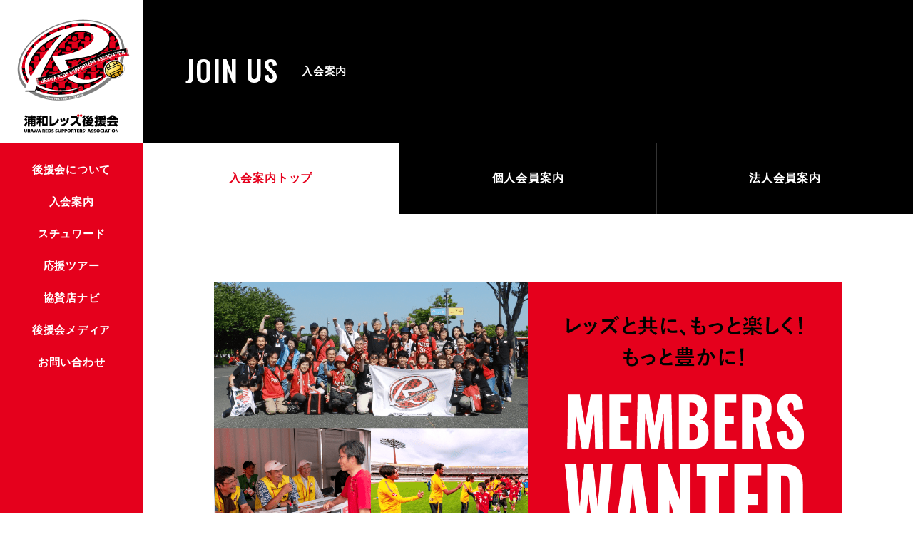

--- FILE ---
content_type: text/html; charset=UTF-8
request_url: http://reds-ss.com/join/
body_size: 9626
content:
<!DOCTYPE html>
<html lang="ja">
<head>

<meta charset="utf-8">
<meta name="viewport" content="width=device-width, initial-scale=1.0, maximum-scale=1.0, user-scalable=0">

<link rel="canonical" href="https://reds-ss.com/">
<link rel="icon" href="/img_2018/common/favicon.ico">
<link rel="apple-touch-icon-precomposed" href="/img_2018/common/apple-touch-icon-precomposed.png">
<link rel="stylesheet" href="/css_2018/common.css?20200220">
<link rel="stylesheet" href="/css_2018/join/index.css">



<link rel="stylesheet" href="https://use.fontawesome.com/releases/v5.5.0/css/all.css" integrity="sha384-B4dIYHKNBt8Bc12p+WXckhzcICo0wtJAoU8YZTY5qE0Id1GSseTk6S+L3BlXeVIU" crossorigin="anonymous">

	<style>img:is([sizes="auto" i], [sizes^="auto," i]) { contain-intrinsic-size: 3000px 1500px }</style>
	
		<!-- All in One SEO 4.8.8 - aioseo.com -->
		<title>入会案内 - 浦和レッズ後援会</title>
	<meta name="description" content="JOIN US 入会案内 入会案内トップ 個人会員案内 法人会員案内 1993年に発足し、2016年に一般社団" />
	<meta name="robots" content="max-image-preview:large" />
	<link rel="canonical" href="https://reds-ss.com/join/" />
	<meta name="generator" content="All in One SEO (AIOSEO) 4.8.8" />
		<meta property="og:locale" content="ja_JP" />
		<meta property="og:site_name" content="浦和レッズ後援会 - URAWA REDS SUPPORTERS&#039; ASSOCIATION" />
		<meta property="og:type" content="article" />
		<meta property="og:title" content="入会案内 - 浦和レッズ後援会" />
		<meta property="og:description" content="JOIN US 入会案内 入会案内トップ 個人会員案内 法人会員案内 1993年に発足し、2016年に一般社団" />
		<meta property="og:url" content="https://reds-ss.com/join/" />
		<meta property="article:published_time" content="2023-04-13T07:18:54+00:00" />
		<meta property="article:modified_time" content="2023-04-13T08:01:01+00:00" />
		<meta name="twitter:card" content="summary_large_image" />
		<meta name="twitter:title" content="入会案内 - 浦和レッズ後援会" />
		<meta name="twitter:description" content="JOIN US 入会案内 入会案内トップ 個人会員案内 法人会員案内 1993年に発足し、2016年に一般社団" />
		<script type="application/ld+json" class="aioseo-schema">
			{"@context":"https:\/\/schema.org","@graph":[{"@type":"BreadcrumbList","@id":"https:\/\/reds-ss.com\/join\/#breadcrumblist","itemListElement":[{"@type":"ListItem","@id":"https:\/\/reds-ss.com#listItem","position":1,"name":"\u30db\u30fc\u30e0","item":"https:\/\/reds-ss.com","nextItem":{"@type":"ListItem","@id":"https:\/\/reds-ss.com\/join\/#listItem","name":"\u5165\u4f1a\u6848\u5185"}},{"@type":"ListItem","@id":"https:\/\/reds-ss.com\/join\/#listItem","position":2,"name":"\u5165\u4f1a\u6848\u5185","previousItem":{"@type":"ListItem","@id":"https:\/\/reds-ss.com#listItem","name":"\u30db\u30fc\u30e0"}}]},{"@type":"Organization","@id":"https:\/\/reds-ss.com\/#organization","name":"\u6d66\u548c\u30ec\u30c3\u30ba\u5f8c\u63f4\u4f1a","description":"URAWA REDS SUPPORTERS' ASSOCIATION","url":"https:\/\/reds-ss.com\/"},{"@type":"WebPage","@id":"https:\/\/reds-ss.com\/join\/#webpage","url":"https:\/\/reds-ss.com\/join\/","name":"\u5165\u4f1a\u6848\u5185 - \u6d66\u548c\u30ec\u30c3\u30ba\u5f8c\u63f4\u4f1a","description":"JOIN US \u5165\u4f1a\u6848\u5185 \u5165\u4f1a\u6848\u5185\u30c8\u30c3\u30d7 \u500b\u4eba\u4f1a\u54e1\u6848\u5185 \u6cd5\u4eba\u4f1a\u54e1\u6848\u5185 1993\u5e74\u306b\u767a\u8db3\u3057\u30012016\u5e74\u306b\u4e00\u822c\u793e\u56e3","inLanguage":"ja","isPartOf":{"@id":"https:\/\/reds-ss.com\/#website"},"breadcrumb":{"@id":"https:\/\/reds-ss.com\/join\/#breadcrumblist"},"datePublished":"2023-04-13T16:18:54+09:00","dateModified":"2023-04-13T17:01:01+09:00"},{"@type":"WebSite","@id":"https:\/\/reds-ss.com\/#website","url":"https:\/\/reds-ss.com\/","name":"\u6d66\u548c\u30ec\u30c3\u30ba\u5f8c\u63f4\u4f1a","description":"URAWA REDS SUPPORTERS' ASSOCIATION","inLanguage":"ja","publisher":{"@id":"https:\/\/reds-ss.com\/#organization"}}]}
		</script>
		<!-- All in One SEO -->

<script type="text/javascript">
/* <![CDATA[ */
window._wpemojiSettings = {"baseUrl":"https:\/\/s.w.org\/images\/core\/emoji\/16.0.1\/72x72\/","ext":".png","svgUrl":"https:\/\/s.w.org\/images\/core\/emoji\/16.0.1\/svg\/","svgExt":".svg","source":{"concatemoji":"http:\/\/reds-ss.com\/wp-includes\/js\/wp-emoji-release.min.js?ver=6.8.3"}};
/*! This file is auto-generated */
!function(s,n){var o,i,e;function c(e){try{var t={supportTests:e,timestamp:(new Date).valueOf()};sessionStorage.setItem(o,JSON.stringify(t))}catch(e){}}function p(e,t,n){e.clearRect(0,0,e.canvas.width,e.canvas.height),e.fillText(t,0,0);var t=new Uint32Array(e.getImageData(0,0,e.canvas.width,e.canvas.height).data),a=(e.clearRect(0,0,e.canvas.width,e.canvas.height),e.fillText(n,0,0),new Uint32Array(e.getImageData(0,0,e.canvas.width,e.canvas.height).data));return t.every(function(e,t){return e===a[t]})}function u(e,t){e.clearRect(0,0,e.canvas.width,e.canvas.height),e.fillText(t,0,0);for(var n=e.getImageData(16,16,1,1),a=0;a<n.data.length;a++)if(0!==n.data[a])return!1;return!0}function f(e,t,n,a){switch(t){case"flag":return n(e,"\ud83c\udff3\ufe0f\u200d\u26a7\ufe0f","\ud83c\udff3\ufe0f\u200b\u26a7\ufe0f")?!1:!n(e,"\ud83c\udde8\ud83c\uddf6","\ud83c\udde8\u200b\ud83c\uddf6")&&!n(e,"\ud83c\udff4\udb40\udc67\udb40\udc62\udb40\udc65\udb40\udc6e\udb40\udc67\udb40\udc7f","\ud83c\udff4\u200b\udb40\udc67\u200b\udb40\udc62\u200b\udb40\udc65\u200b\udb40\udc6e\u200b\udb40\udc67\u200b\udb40\udc7f");case"emoji":return!a(e,"\ud83e\udedf")}return!1}function g(e,t,n,a){var r="undefined"!=typeof WorkerGlobalScope&&self instanceof WorkerGlobalScope?new OffscreenCanvas(300,150):s.createElement("canvas"),o=r.getContext("2d",{willReadFrequently:!0}),i=(o.textBaseline="top",o.font="600 32px Arial",{});return e.forEach(function(e){i[e]=t(o,e,n,a)}),i}function t(e){var t=s.createElement("script");t.src=e,t.defer=!0,s.head.appendChild(t)}"undefined"!=typeof Promise&&(o="wpEmojiSettingsSupports",i=["flag","emoji"],n.supports={everything:!0,everythingExceptFlag:!0},e=new Promise(function(e){s.addEventListener("DOMContentLoaded",e,{once:!0})}),new Promise(function(t){var n=function(){try{var e=JSON.parse(sessionStorage.getItem(o));if("object"==typeof e&&"number"==typeof e.timestamp&&(new Date).valueOf()<e.timestamp+604800&&"object"==typeof e.supportTests)return e.supportTests}catch(e){}return null}();if(!n){if("undefined"!=typeof Worker&&"undefined"!=typeof OffscreenCanvas&&"undefined"!=typeof URL&&URL.createObjectURL&&"undefined"!=typeof Blob)try{var e="postMessage("+g.toString()+"("+[JSON.stringify(i),f.toString(),p.toString(),u.toString()].join(",")+"));",a=new Blob([e],{type:"text/javascript"}),r=new Worker(URL.createObjectURL(a),{name:"wpTestEmojiSupports"});return void(r.onmessage=function(e){c(n=e.data),r.terminate(),t(n)})}catch(e){}c(n=g(i,f,p,u))}t(n)}).then(function(e){for(var t in e)n.supports[t]=e[t],n.supports.everything=n.supports.everything&&n.supports[t],"flag"!==t&&(n.supports.everythingExceptFlag=n.supports.everythingExceptFlag&&n.supports[t]);n.supports.everythingExceptFlag=n.supports.everythingExceptFlag&&!n.supports.flag,n.DOMReady=!1,n.readyCallback=function(){n.DOMReady=!0}}).then(function(){return e}).then(function(){var e;n.supports.everything||(n.readyCallback(),(e=n.source||{}).concatemoji?t(e.concatemoji):e.wpemoji&&e.twemoji&&(t(e.twemoji),t(e.wpemoji)))}))}((window,document),window._wpemojiSettings);
/* ]]> */
</script>
<style id='wp-emoji-styles-inline-css' type='text/css'>

	img.wp-smiley, img.emoji {
		display: inline !important;
		border: none !important;
		box-shadow: none !important;
		height: 1em !important;
		width: 1em !important;
		margin: 0 0.07em !important;
		vertical-align: -0.1em !important;
		background: none !important;
		padding: 0 !important;
	}
</style>
<link rel='stylesheet' id='wp-block-library-css' href='http://reds-ss.com/wp-includes/css/dist/block-library/style.min.css?ver=6.8.3' type='text/css' media='all' />
<style id='classic-theme-styles-inline-css' type='text/css'>
/*! This file is auto-generated */
.wp-block-button__link{color:#fff;background-color:#32373c;border-radius:9999px;box-shadow:none;text-decoration:none;padding:calc(.667em + 2px) calc(1.333em + 2px);font-size:1.125em}.wp-block-file__button{background:#32373c;color:#fff;text-decoration:none}
</style>
<style id='global-styles-inline-css' type='text/css'>
:root{--wp--preset--aspect-ratio--square: 1;--wp--preset--aspect-ratio--4-3: 4/3;--wp--preset--aspect-ratio--3-4: 3/4;--wp--preset--aspect-ratio--3-2: 3/2;--wp--preset--aspect-ratio--2-3: 2/3;--wp--preset--aspect-ratio--16-9: 16/9;--wp--preset--aspect-ratio--9-16: 9/16;--wp--preset--color--black: #000000;--wp--preset--color--cyan-bluish-gray: #abb8c3;--wp--preset--color--white: #ffffff;--wp--preset--color--pale-pink: #f78da7;--wp--preset--color--vivid-red: #cf2e2e;--wp--preset--color--luminous-vivid-orange: #ff6900;--wp--preset--color--luminous-vivid-amber: #fcb900;--wp--preset--color--light-green-cyan: #7bdcb5;--wp--preset--color--vivid-green-cyan: #00d084;--wp--preset--color--pale-cyan-blue: #8ed1fc;--wp--preset--color--vivid-cyan-blue: #0693e3;--wp--preset--color--vivid-purple: #9b51e0;--wp--preset--gradient--vivid-cyan-blue-to-vivid-purple: linear-gradient(135deg,rgba(6,147,227,1) 0%,rgb(155,81,224) 100%);--wp--preset--gradient--light-green-cyan-to-vivid-green-cyan: linear-gradient(135deg,rgb(122,220,180) 0%,rgb(0,208,130) 100%);--wp--preset--gradient--luminous-vivid-amber-to-luminous-vivid-orange: linear-gradient(135deg,rgba(252,185,0,1) 0%,rgba(255,105,0,1) 100%);--wp--preset--gradient--luminous-vivid-orange-to-vivid-red: linear-gradient(135deg,rgba(255,105,0,1) 0%,rgb(207,46,46) 100%);--wp--preset--gradient--very-light-gray-to-cyan-bluish-gray: linear-gradient(135deg,rgb(238,238,238) 0%,rgb(169,184,195) 100%);--wp--preset--gradient--cool-to-warm-spectrum: linear-gradient(135deg,rgb(74,234,220) 0%,rgb(151,120,209) 20%,rgb(207,42,186) 40%,rgb(238,44,130) 60%,rgb(251,105,98) 80%,rgb(254,248,76) 100%);--wp--preset--gradient--blush-light-purple: linear-gradient(135deg,rgb(255,206,236) 0%,rgb(152,150,240) 100%);--wp--preset--gradient--blush-bordeaux: linear-gradient(135deg,rgb(254,205,165) 0%,rgb(254,45,45) 50%,rgb(107,0,62) 100%);--wp--preset--gradient--luminous-dusk: linear-gradient(135deg,rgb(255,203,112) 0%,rgb(199,81,192) 50%,rgb(65,88,208) 100%);--wp--preset--gradient--pale-ocean: linear-gradient(135deg,rgb(255,245,203) 0%,rgb(182,227,212) 50%,rgb(51,167,181) 100%);--wp--preset--gradient--electric-grass: linear-gradient(135deg,rgb(202,248,128) 0%,rgb(113,206,126) 100%);--wp--preset--gradient--midnight: linear-gradient(135deg,rgb(2,3,129) 0%,rgb(40,116,252) 100%);--wp--preset--font-size--small: 13px;--wp--preset--font-size--medium: 20px;--wp--preset--font-size--large: 36px;--wp--preset--font-size--x-large: 42px;--wp--preset--spacing--20: 0.44rem;--wp--preset--spacing--30: 0.67rem;--wp--preset--spacing--40: 1rem;--wp--preset--spacing--50: 1.5rem;--wp--preset--spacing--60: 2.25rem;--wp--preset--spacing--70: 3.38rem;--wp--preset--spacing--80: 5.06rem;--wp--preset--shadow--natural: 6px 6px 9px rgba(0, 0, 0, 0.2);--wp--preset--shadow--deep: 12px 12px 50px rgba(0, 0, 0, 0.4);--wp--preset--shadow--sharp: 6px 6px 0px rgba(0, 0, 0, 0.2);--wp--preset--shadow--outlined: 6px 6px 0px -3px rgba(255, 255, 255, 1), 6px 6px rgba(0, 0, 0, 1);--wp--preset--shadow--crisp: 6px 6px 0px rgba(0, 0, 0, 1);}:where(.is-layout-flex){gap: 0.5em;}:where(.is-layout-grid){gap: 0.5em;}body .is-layout-flex{display: flex;}.is-layout-flex{flex-wrap: wrap;align-items: center;}.is-layout-flex > :is(*, div){margin: 0;}body .is-layout-grid{display: grid;}.is-layout-grid > :is(*, div){margin: 0;}:where(.wp-block-columns.is-layout-flex){gap: 2em;}:where(.wp-block-columns.is-layout-grid){gap: 2em;}:where(.wp-block-post-template.is-layout-flex){gap: 1.25em;}:where(.wp-block-post-template.is-layout-grid){gap: 1.25em;}.has-black-color{color: var(--wp--preset--color--black) !important;}.has-cyan-bluish-gray-color{color: var(--wp--preset--color--cyan-bluish-gray) !important;}.has-white-color{color: var(--wp--preset--color--white) !important;}.has-pale-pink-color{color: var(--wp--preset--color--pale-pink) !important;}.has-vivid-red-color{color: var(--wp--preset--color--vivid-red) !important;}.has-luminous-vivid-orange-color{color: var(--wp--preset--color--luminous-vivid-orange) !important;}.has-luminous-vivid-amber-color{color: var(--wp--preset--color--luminous-vivid-amber) !important;}.has-light-green-cyan-color{color: var(--wp--preset--color--light-green-cyan) !important;}.has-vivid-green-cyan-color{color: var(--wp--preset--color--vivid-green-cyan) !important;}.has-pale-cyan-blue-color{color: var(--wp--preset--color--pale-cyan-blue) !important;}.has-vivid-cyan-blue-color{color: var(--wp--preset--color--vivid-cyan-blue) !important;}.has-vivid-purple-color{color: var(--wp--preset--color--vivid-purple) !important;}.has-black-background-color{background-color: var(--wp--preset--color--black) !important;}.has-cyan-bluish-gray-background-color{background-color: var(--wp--preset--color--cyan-bluish-gray) !important;}.has-white-background-color{background-color: var(--wp--preset--color--white) !important;}.has-pale-pink-background-color{background-color: var(--wp--preset--color--pale-pink) !important;}.has-vivid-red-background-color{background-color: var(--wp--preset--color--vivid-red) !important;}.has-luminous-vivid-orange-background-color{background-color: var(--wp--preset--color--luminous-vivid-orange) !important;}.has-luminous-vivid-amber-background-color{background-color: var(--wp--preset--color--luminous-vivid-amber) !important;}.has-light-green-cyan-background-color{background-color: var(--wp--preset--color--light-green-cyan) !important;}.has-vivid-green-cyan-background-color{background-color: var(--wp--preset--color--vivid-green-cyan) !important;}.has-pale-cyan-blue-background-color{background-color: var(--wp--preset--color--pale-cyan-blue) !important;}.has-vivid-cyan-blue-background-color{background-color: var(--wp--preset--color--vivid-cyan-blue) !important;}.has-vivid-purple-background-color{background-color: var(--wp--preset--color--vivid-purple) !important;}.has-black-border-color{border-color: var(--wp--preset--color--black) !important;}.has-cyan-bluish-gray-border-color{border-color: var(--wp--preset--color--cyan-bluish-gray) !important;}.has-white-border-color{border-color: var(--wp--preset--color--white) !important;}.has-pale-pink-border-color{border-color: var(--wp--preset--color--pale-pink) !important;}.has-vivid-red-border-color{border-color: var(--wp--preset--color--vivid-red) !important;}.has-luminous-vivid-orange-border-color{border-color: var(--wp--preset--color--luminous-vivid-orange) !important;}.has-luminous-vivid-amber-border-color{border-color: var(--wp--preset--color--luminous-vivid-amber) !important;}.has-light-green-cyan-border-color{border-color: var(--wp--preset--color--light-green-cyan) !important;}.has-vivid-green-cyan-border-color{border-color: var(--wp--preset--color--vivid-green-cyan) !important;}.has-pale-cyan-blue-border-color{border-color: var(--wp--preset--color--pale-cyan-blue) !important;}.has-vivid-cyan-blue-border-color{border-color: var(--wp--preset--color--vivid-cyan-blue) !important;}.has-vivid-purple-border-color{border-color: var(--wp--preset--color--vivid-purple) !important;}.has-vivid-cyan-blue-to-vivid-purple-gradient-background{background: var(--wp--preset--gradient--vivid-cyan-blue-to-vivid-purple) !important;}.has-light-green-cyan-to-vivid-green-cyan-gradient-background{background: var(--wp--preset--gradient--light-green-cyan-to-vivid-green-cyan) !important;}.has-luminous-vivid-amber-to-luminous-vivid-orange-gradient-background{background: var(--wp--preset--gradient--luminous-vivid-amber-to-luminous-vivid-orange) !important;}.has-luminous-vivid-orange-to-vivid-red-gradient-background{background: var(--wp--preset--gradient--luminous-vivid-orange-to-vivid-red) !important;}.has-very-light-gray-to-cyan-bluish-gray-gradient-background{background: var(--wp--preset--gradient--very-light-gray-to-cyan-bluish-gray) !important;}.has-cool-to-warm-spectrum-gradient-background{background: var(--wp--preset--gradient--cool-to-warm-spectrum) !important;}.has-blush-light-purple-gradient-background{background: var(--wp--preset--gradient--blush-light-purple) !important;}.has-blush-bordeaux-gradient-background{background: var(--wp--preset--gradient--blush-bordeaux) !important;}.has-luminous-dusk-gradient-background{background: var(--wp--preset--gradient--luminous-dusk) !important;}.has-pale-ocean-gradient-background{background: var(--wp--preset--gradient--pale-ocean) !important;}.has-electric-grass-gradient-background{background: var(--wp--preset--gradient--electric-grass) !important;}.has-midnight-gradient-background{background: var(--wp--preset--gradient--midnight) !important;}.has-small-font-size{font-size: var(--wp--preset--font-size--small) !important;}.has-medium-font-size{font-size: var(--wp--preset--font-size--medium) !important;}.has-large-font-size{font-size: var(--wp--preset--font-size--large) !important;}.has-x-large-font-size{font-size: var(--wp--preset--font-size--x-large) !important;}
:where(.wp-block-post-template.is-layout-flex){gap: 1.25em;}:where(.wp-block-post-template.is-layout-grid){gap: 1.25em;}
:where(.wp-block-columns.is-layout-flex){gap: 2em;}:where(.wp-block-columns.is-layout-grid){gap: 2em;}
:root :where(.wp-block-pullquote){font-size: 1.5em;line-height: 1.6;}
</style>
<link rel="https://api.w.org/" href="https://reds-ss.com/wp-json/" /><link rel="alternate" title="JSON" type="application/json" href="https://reds-ss.com/wp-json/wp/v2/pages/6" /><link rel='shortlink' href='https://reds-ss.com/?p=6' />
<link rel="alternate" title="oEmbed (JSON)" type="application/json+oembed" href="https://reds-ss.com/wp-json/oembed/1.0/embed?url=https%3A%2F%2Freds-ss.com%2Fjoin%2F" />
<link rel="alternate" title="oEmbed (XML)" type="text/xml+oembed" href="https://reds-ss.com/wp-json/oembed/1.0/embed?url=https%3A%2F%2Freds-ss.com%2Fjoin%2F&#038;format=xml" />

<!-- Google tag (gtag.js) -->
<script async src="https://www.googletagmanager.com/gtag/js?id=G-JWEJ0W6XYD"></script>
<script>
  window.dataLayer = window.dataLayer || [];
  function gtag(){dataLayer.push(arguments);}
  gtag('js', new Date());

  gtag('config', 'G-JWEJ0W6XYD');
</script>
<script type="text/javascript">
    (function(c,l,a,r,i,t,y){
        c[a]=c[a]||function(){(c[a].q=c[a].q||[]).push(arguments)};
        t=l.createElement(r);t.async=1;t.src="https://www.clarity.ms/tag/"+i;
        y=l.getElementsByTagName(r)[0];y.parentNode.insertBefore(t,y);
    })(window, document, "clarity", "script", "g4rt4rkbjj");
</script>

</head>


<body>
<noscript><div id="noscript">当サイトではJavascriptを使用しております。<br>ブラウザのJavascript設定を有効にしてご覧ください。</div></noscript>
<div id="itr" style="position:fixed; left:0; top:0; z-index:2000; background-color:#FFFFFF; width:100%; height:100%;"></div>

<div id="base">
	<section>
		<div class="header">
			<div class="logo">
				<div class="sublogo"><a href="/"><img src="/img_2018/common/logo.png" width="200" height="114" alt="URAWA REDS SUPPORTERS' ASSOCIATION"></a></div>
				<div class="logottl"><h1><a href="/"><img src="/img_2018/common/pcttl.png" width="200" height="28" alt="浦和レッズ後援会"></a></h1></div>
			</div>

		

			<div class="ttl"><h1><img src="/img_2018/common/spttl.png" width="150" height="60" alt="浦和レッズ後援会"></h1></div>

			<div class="icn">
				<div class="icn1"></div>
				<div class="icn2"></div>
				<div class="icn3"></div>
			</div>

			<div class="navi">
				<div class="subnavi">
					<ul class="subsubnavi">
						<li class="sec now" style="display:none;">
						</li>

						<li class="sec mt15">
							<div>
								<div class="en"><div class="suben"><p>後援会について</p></div></div>
								<div class="jp"><div class="subjp"><p>後援会について</p></div></div>
								<div class="pls">
									<div class="pls1"></div>
									<div class="pls2"></div>
								</div>
							</div>

							<div class="sb">
								<ul>
									<li class="a_index">
										<a href="/about/">
											<div class="bg"></div>
											<div class="txt"><div class="subtxt"><p>概要と組織図</p></div></div>
										</a>
									</li>

									<li class="a_work">
										<a href="/about/work">
											<div class="bg"></div>
											<div class="txt"><div class="subtxt"><p>事業内容</p></div></div>
										</a>
									</li>

									<li class="a_company">
										<a href="/about/company">
											<div class="bg"></div>
											<div class="txt"><div class="subtxt"><p>法人会員一覧</p></div></div>
										</a>
									</li>

									<li class="a_rdexpress">
										<a href="/about/rd-express">
											<div class="bg"></div>
											<div class="txt"><div class="subtxt"><p>会報誌<span class="osw">「RD EXPRESS」</span></p></div></div>
										</a>
									</li>

									<li class="a_history">
										<a href="/about/history">
											<div class="bg"></div>
											<div class="txt"><div class="subtxt"><p>歴史</p></div></div>
										</a>
									</li>
								</ul>
							</div>
						</li>

						<li class="sec">
							<div>
								<div class="en"><div class="suben"><p>入会案内</p></div></div>
								<div class="jp"><div class="subjp"><p>入会案内</p></div></div>
								<div class="pls">
									<div class="pls1"></div>
									<div class="pls2"></div>
								</div>
							</div>

							<div class="sb">
								<ul>
									<li class="j_index">
										<a href="/join/">
											<div class="bg"></div>
											<div class="txt"><div class="subtxt"><p>入会案内トップ</p></div></div>
										</a>
									</li>

									<li class="j_individual">
										<a href="/join/ind">
											<div class="bg"></div>
											<div class="txt"><div class="subtxt"><p>個人会員案内</p></div></div>
										</a>
									</li>

									<li class="j_corporate">
										<a href="/join/corp">
											<div class="bg"></div>
											<div class="txt"><div class="subtxt"><p>法人会員案内</p></div></div>
										</a>
									</li>
								</ul>
							</div>
						</li>



						<li class="sec">
							<div>
								<div class="en"><div class="suben"><p>スチュワード</p></div></div>
								<div class="jp"><div class="subjp"><p>スチュワード</p></div></div>
								<div class="pls">
									<div class="pls1"></div>
									<div class="pls2"></div>
								</div>
							</div>

							<div class="sb">
								<ul>
									<li class="s_index">
										<a href="/steward/">
											<div class="bg"></div>
											<div class="txt"><div class="subtxt"><p>活動について</p></div></div>
										</a>
									</li>

									<li class="s_for">
										<a href="/steward_member">
											<div class="bg"></div>
											<div class="txt"><div class="subtxt"><p>スチュワードの皆様へ</p></div></div>
										</a>
									</li>



								</ul>
							</div>
						</li>


						<li class="sec">
							<a href="/tour">
							<div>
								<div class="en"><div class="suben"><p>応援ツアー</p></div></div>
								<div class="jp"><div class="subjp"><p>応援ツアー</p></div></div>
								<div class="arw"><img src="/img_2018/common/arow.png" width="10" height="16" alt="" class="df"><img src="/img_2018/common/arow_now.png" width="10" height="16" alt="" class="nw"></div>
							</div>
							</a>
						</li>

						<li class="sec">
							<div>
								<div class="en"><div class="suben"><p>協賛店ナビ</p></div></div>
								<div class="jp"><div class="subjp"><p>協賛店ナビ</p></div></div>
								<div class="pls">
									<div class="pls1"></div>
									<div class="pls2"></div>
								</div>
							</div>

							<div class="sb">
								<ul>
									<li class="g_drinkfood">
										<a href="/guide/shoplist">
											<div class="bg"></div>
											<div class="txt"><div class="subtxt"><p>ドリンク&amp;フーズ</p></div></div>
										</a>
									</li>

									<li class="g_sports">
										<a href="/guide/shoplist_sports">
											<div class="bg"></div>
											<div class="txt"><div class="subtxt"><p>スポーツ</p></div></div>
										</a>
									</li>

									<li class="g_hobbyleisure">
										<a href="/guide/shoplist_hobby">
											<div class="bg"></div>
											<div class="txt"><div class="subtxt"><p>ホビー&amp;レジャー</p></div></div>
										</a>
									</li>

									<li class="g_living">
										<a href="/guide/shoplist_living">
											<div class="bg"></div>
											<div class="txt"><div class="subtxt"><p>リビング</p></div></div>
										</a>
									</li>

									<li class="g_housing">
										<a href="/guide/shoplist_housing">
											<div class="bg"></div>
											<div class="txt"><div class="subtxt"><p>ハウジング</p></div></div>
										</a>
									</li>

									<li class="g_fashion">
										<a href="/guide/shoplist_fashion">
											<div class="bg"></div>
											<div class="txt"><div class="subtxt"><p>ファッション</p></div></div>
										</a>
									</li>

									<li class="g_medical">
										<a href="/guide/shoplist_medical">
											<div class="bg"></div>
											<div class="txt"><div class="subtxt"><p>メディカル</p></div></div>
										</a>
									</li>

									<li class="g_other">
										<a href="/guide/shoplist_etc">
											<div class="bg"></div>
											<div class="txt"><div class="subtxt"><p>その他</p></div></div>
										</a>
									</li>
								</ul>
							</div>
						</li>



						<li class="sec">
							<div>
								<div class="en"><div class="suben"><p>後援会メディア</p></div></div>
								<div class="jp"><div class="subjp"><p>後援会メディア</p></div></div>
								<div class="pls">
									<div class="pls1"></div>
									<div class="pls2"></div>
								</div>
							</div>

							<div class="sb">
								<ul>
									<li class="media_bg01">
										<a href="/movie/">
											<div class="bg"></div>
											<div class="txt"><div class="subtxt"><p>動画</p></div></div>
										</a>
									</li>

									<li class="media_bg02">
										<a href="/mailmagazine/archive">
											<div class="bg"></div>
											<div class="txt"><div class="subtxt"><p>Hello! Reds</p></div></div>
										</a>
									</li>

									<li class="media_bg03">
										<a href="/mailmagazine/secretlady">
											<div class="bg"></div>
											<div class="txt"><div class="subtxt"><p>シークレッズレディース</p></div></div>
										</a>
									</li>

									<li class="media_bg04">
										<a href="https://twitter.com/urawareds_ss" target="_blank">
											<div class="bg"></div>
											<div class="txt"><div class="subtxt"><p><i class="fas fa-external-link-alt"></i>Twitter</p></div></div>
										</a>
									</li>
								</ul>
							</div>
						</li>

						<li class="sec">
							<a href="/contact">
							<div>
								<div class="en"><div class="suben"><p>お問い合わせ</p></div></div>
								<div class="jp"><div class="subjp"><p>お問い合わせ</p></div></div>
								<div class="arw"><img src="/img_2018/common/arow.png" width="10" height="16" alt="" class="df"><img src="/img_2018/common/arow_now.png" width="10" height="16" alt="" class="nw"></div>
							</div>
							</a>
						</li>





						<li class="h_link">
							<a href="/contact/pdf/privacypolicy.pdf" target="_blank"><div class="jp"><div class="subjp"><p>個人情報の取り扱い</p></div></div></a>
							<a href="/mailmagazine/"><div class="jp"><div class="subjp"><p>メールマガジン</p></div></div></a>
							<a href="/news/"><div class="jp"><div class="subjp"><p>後援会からのお知らせ</p></div></div></a>
							<a href="/topics/"><div class="jp"><div class="subjp"><p>トピックス</p></div></div></a>
							<a href="http://www.urawa-reds.co.jp/" target="_blank"><div class="jp"><div class="subjp"><p>浦和レッズホームページ</p></div></div></a>
						</li>

						<li class="h_copyright">
							<div class="jp"><div class="subjp"><p>&copy; URAWA REDS SUPPORTERS' ASSOCIATION. All Rights Reserved.</p></div></div>
						</li>
					</ul><!-- /.subsubnavi -->
				</div><!-- /.subnavi -->
			</div><!-- /.navi -->

			<div class="spbg"></div>
		</div><!-- /.header -->
	</section>

	<div class="bd">
		<div class="subbd">
			<section>
				<div class="conthd">
					<div class="ttl">
						<div class="subttl">
							<div class="en"><p>JOIN US</p></div>
							<div class="jp"><p>入会案内</p></div>
						</div>
					</div>
					
					<div class="navi">
						<ul>
							<li class="now">
								<a href="/join/">
									<div class="txt"><p>入会案内トップ</p></div>
								</a>
							</li>
							
							<li class="">
								<a href="/join/ind/">
									<div class="txt"><p>個人会員案内</p></div>
								</a>
							</li>
							
							<li class="">
								<a href="/join/corp/">
									<div class="txt"><p>法人会員案内</p></div>
								</a>
							</li>
							
						</ul>
					</div>
				</div><!-- /.conthd -->
			</section>
			
			<section>
				<div class="contbd">
					
					<div class="join">

            <div class="join_kv">
              <h1 class="join_kv_title">
                <img decoding="async" class="pc_only" src="/img_2020/join/index_kv-pc.png" alt="入会案内トップ">
                <img decoding="async" class="sp_only1" src="/img_2020/join/index_kv-sp.png" alt="入会案内トップ">
              </h1>
            </div>

            <p class="join_text">
              1993年に発足し、2016年に一般社団法人となった浦和レッズ後援会。<br>
              浦和レッドダイヤモンズが世界一のサッカークラブになるための支援、あわせて青少年の健全育成とスポーツを通したまちづくりに寄与することを目的に活動を続けています。<br><br>
              主な活動内容は、レッズのホームゲーム運営をサポートするスチュワード（ボランティア）活動、アウェイゲームの応援ツアー、選手やクラブとの交流イベント、地域の少年サッカーや生涯スポーツ活動の支援。また、会員同士の絆を深めるイベントやスポーツを通じたまちづくりの支援などにも積極的に取り組んでいます。<br><br>
              その他、地域イベントのボランティアやシニアサッカーイベントの開催など、浦和レッズや地域を通じた「仲間づくり」「生きがいづくり」に繋がるような活動も行っています。<br><br>
              みなさまのご参加をお待ちしています！</p>

            <h2 class="join_subTitle">主な活動</h2>

            <ul class="join_list">
              <li>
                <div class="join_list_img">
                  <img decoding="async" src="/img_2020/join/index_thumb01.jpg" alt="">
                </div>
                <h3 class="join_list_title">スチュワード活動</h3>
                <p>ホームゲームの試合運営を側面からサボート。インフォメーションや座席案内、 ゴミ回収などの業務を担当します。 さらに国際スポーツイベントのポランティア活動にも積極的に参加しています。</p>
              </li>
              <li>
                <div class="join_list_img">
                  <img decoding="async" src="/img_2020/join/index_thumb02.jpg" alt="">
                </div>
                <h3 class="join_list_title">選手激励会</h3>
                <p>トップチームやレディースチームの選手・スタッフを激励する「法人会員の集い」を開催し、チームにエールを送ります。</p>
              </li>
              <li>
                <div class="join_list_img">
                  <img decoding="async" src="/img_2020/join/index_thumb03.jpg" alt="">
                </div>
                <h3 class="join_list_title">応援ツアー</h3>
                <p>アウェイゲームの応援ツアーを実施しています。国内だけでなく、海外の試合にも出かけてレッズに熱い声援をおくります。</p>
              </li>
              <li>
                <div class="join_list_img">
                  <img decoding="async" src="/img_2020/join/index_thumb04.jpg" alt="">
                </div>
                <h3 class="join_list_title">ビューボックス応援</h3>
                <p>埼玉スタジアムのビューボックスで試合観戦します。食事を楽しみながら会員同士が一丸となってレッズを応援します。</p>
              </li>
              <li>
                <div class="join_list_img">
                  <img decoding="async" src="/img_2020/join/index_thumb05.jpg" alt="">
                </div>
                <h3 class="join_list_title">シーズン大納会</h3>
                <p>毎年リーグ戦終了後の「大納会」では、選手のトークショーやプレゼント抽選会が大人気。選手たちと大いに盛り上がります。</p>
              </li>
              <li>
                <div class="join_list_img">
                  <img decoding="async" src="/img_2020/join/index_thumb06.jpg" alt="">
                </div>
                <h3 class="join_list_title">サッカーのまちづくり推進整備事業への協力</h3>
                <p>さいたま市が行っている「さいたま市内高校生サッカーチーム派遣事業」に10年以上協賛しています。</p>
              </li>
            </ul>

            <h2 class="join_subTitle">入会申込について</h2>
            <p class="join_text join_text--center">「個人会員」と「法人会員」があります。それぞれの入会案内ページをご覧ください。</p>
							

					</div>

					<div class="link_img">
						<div class="ind">
							<a href="/join/ind/">
							<img decoding="async" src="/img_2018/join/ind.jpg">
							<div class="text">
								<h4>個人会員案内</h4>
								<p>INDIVIDUAL MEMBER</p>
							</div>
							</a>
						</div>
						<div class="corp">
							<a href="/join/corp/">
							<img decoding="async" src="/img_2018/join/corp.jpg">
							<div class="text">
								<h4>法人会員案内</h4>
								<p>CORPORATE MEMBER</p>
							</div>
							</a>
						</div>
					</div>
			</section>


			<section>
				<div class="banner">
					<ul class="subbanner">
						<li><a href="/tour"><div class="bnr"><img src="/img_2018/common/banner/tour.jpg" width="200" height="112" alt="URAWA REDS SUPPORTERS TOUR 浦和レッズ応援ツアー"><div class="mo"></div></div></a></li>
						<li><a href="http://www.urawa-reds.co.jp/" target="_blank"><div class="bnr"><img src="/img_2022/common/banner/urawareds_new.jpg" width="200" height="112" alt="URAWA REDS DIAMONDS OFFICIAL WEBSITE 浦和レッドダイヤモンズ公式サイト"><div class="mo"></div></div></a></li>
						<li><a href="https://www.urawa-reds.co.jp/redsladies/" target="_blank"><div class="bnr"><img src="/img_2022/common/banner/urawareds-ladies.jpg" width="200" height="112" alt="URAWA REDS Ladies"><div class="mo"></div></div></a></li>
						<li><a href="/mailmagazine"><div class="bnr"><img src="/img_2018/common/banner/banner-mail.jpg" width="200" height="112" alt="公式メールマガジン"><div class="mo"></div></div></a></li>
					</ul>

					<div class="clearfix"></div>

					<div class="itrs"></div>
				</div><!-- /.banner -->
			</section>

			<section>
				<div class="footer">
					<div class="subfooter">
						<div class="cont">
							<div class="subcont">
								<ul>
									<li class="f_index">
										<p class="txt1"><a href="/">トップページ</a></p>
									</li>

									<li class="f_join">
										<p class="txt1"><a href="/join/">入会案内</a></p>
										<div class="txt2">
											<p><a href="/join/">入会案内トップ</a></p>
											<p><a href="/join/ind">個人会員案内</a></p>
											<p><a href="/join/corp">法人会員案内</a></p>
										</div>
									</li>

									<li class="f_steward">
										<p class="txt1"><a href="/steward/">スチュワードとは</a></p>
										<div class="txt2">
											<p><a href="/steward/">活動について</a></p>
											<p><a href="/steward_member/">スチュワードの皆様へ</a></p>
										</div>
									</li>

									<li class="f_contact">
										<p class="txt1"><a href="/contact/">お問い合わせ</a></p>
										<div class="txt2">
											<p><a href="/contact/">お問い合わせ</a></p>
											<p><a href="/taikai/">退会について</a></p>
											<p><a href="/tourokuhenkou/">会員登録情報の変更</a></p>
										</div>
									</li>
									<!--
									<li class="f_mypage">
										<p class="txt1"><a href="/mypage/">会員の方へ</a></p>
									</li>
								-->
								</ul>

								<ul>
									<li class="f_about">
										<p class="txt1"><a href="/about/">後援会について</a></p>
										<div class="txt2">
											<p><a href="/about/">概要と組織図</a></p>
											<p><a href="/about/work">事業内容</a></p>
											<p><a href="/about/company">法人会員一覧</a></p>
											<p><a href="/about/rd-express">会報誌<span class="osw">「RD EXPRESS」</span></a></p>
											<p><a href="/about/history">歴史</a></p>
										</div>
									</li>

									<li class="f_guide">
										<p class="txt1"><a href="/guide/">協賛店ナビ</a></p>
										<div class="txt2">
											<p><a href="/guide/shoplist">ドリンク&amp;フーズ</a></p>
											<p><a href="/guide/shoplist_sports">スポーツ</a></p>
											<p><a href="/guide/shoplist_hobby">ホビー&amp;レジャー</a></p>
											<p><a href="/guide/shoplist_living">リビング</a></p>
											<p><a href="/guide/shoplist_housing">ハウジング</a></p>
											<p><a href="/guide/shoplist_fashion">ファッション</a></p>
											<p><a href="/guide/shoplist_medical">メディカル</a></p>
											<p><a href="/guide/shoplist_etc">その他</a></p>
										</div>
									</li>

									<li class="f_link">
										<div class="txt3">
											<p><a href="/pdf/privacypolicy.pdf" target="_blank">個人情報の取り扱い</a></p>
											<p><a href="/mailmagazine/">メールマガジン</a></p>
											<p><a href="/information">後援会からのお知らせ</a></p>
											<p><a href="/topics">トピックス</a></p>
											<p><a href="http://www.urawa-reds.co.jp/" target="_blank">浦和レッズホームページ</a></p>
										</div>
									</li>
								</ul>
							</div><!-- /.subcont -->

							<ul class="shr">
								<li class="fb"><a href="https://twitter.com/urawareds_ss" target="_blank"><img src="/img_2018/common/twitter.png" width="100" height="100" alt="Twitter"></a></li>
							</ul>
						</div><!-- /.cont -->

						<div class="copyright"><p>&copy; URAWA REDS SUPPORTERS' ASSOCIATION. All Rights Reserved.</p></div>
					</div><!-- /.subfooter -->

					<div class="itrs"></div>
				</div><!-- /.footer -->
			</section>
		</div><!-- /.subbd -->
	</div><!-- /.bd -->



	



</div>

<link href="https://fonts.googleapis.com/css?family=Oswald:300,400,500" rel="stylesheet">
<script src="/js_2018/jquery-1.10.2.min.js"></script>
<script src="/js_2018/jquery.easing.1.3.js"></script>
<script src="/js_2018/TweenMax.min.js"></script>



<script src="/js_2018/common_201902.js"></script>
<script src="/js_2018/index.js"></script>








<script type="speculationrules">
{"prefetch":[{"source":"document","where":{"and":[{"href_matches":"\/*"},{"not":{"href_matches":["\/wp-*.php","\/wp-admin\/*","\/wp-content\/uploads\/*","\/wp-content\/*","\/wp-content\/plugins\/*","\/wp-content\/themes\/redia\/*","\/*\\?(.+)"]}},{"not":{"selector_matches":"a[rel~=\"nofollow\"]"}},{"not":{"selector_matches":".no-prefetch, .no-prefetch a"}}]},"eagerness":"conservative"}]}
</script>


</body>
</html>

--- FILE ---
content_type: text/css
request_url: http://reds-ss.com/css_2018/common.css?20200220
body_size: 5573
content:
@charset "utf-8";


.comp_table a{
    text-decoration: underline;
}

/* --------------------------------------------- */
html, body, div, span, applet, object, iframe,
h1, h2, h3, h4, h5, h6, p, blockquote, pre,
a, abbr, acronym, address, big, cite, code,
del, dfn, em, font, img, ins, kbd, q, s, samp,
small, strike, strong, sub, sup, tt, var,
b, u, i, center,
dl, dt, dd, ol, ul, li,
fieldset, form, label, legend,
table, caption, tbody, tfoot, thead, tr, th, td {
	margin:0;
	padding:0;
	border:0;
	outline:0;
}

article, aside, canvas, details, figcaption, figure,
footer, header, hgroup, menu, nav, section, summary {
	display:block; /* FOR IE8 */
}

h1, h2, h3, h4, h5, h6 {
	font-size:100%;
	font-weight:normal;
}

html {
	overflow-y:scroll;
}

body {
	font-family:"游ゴシック",YuGothic,"ヒラギノ角ゴ Pro W3","Hiragino Kaku Gothic Pro","ヒラギノ角ゴ ProN W3","Hiragino Kaku Gothic ProN","メイリオ",Meiryo,"Helvetica Neue",Helvetica,Arial,sans-serif; font-weight: 500;
	font-size:62.5%; /* font-size 1em = 10px */
	line-height:1.0;
	-webkit-text-size-adjust:100%;
	font-feature-settings:"palt";
	-webkit-font-smoothing:antialiased;
	-moz-osx-font-smoothing:grayscale;
}

a {
	color:inherit;
	text-decoration:none;
}

br {
	letter-spacing:normal;
}

img {
	vertical-align:top;
}

ol, ul, li {
	list-style:none;
}

table {
	border-collapse:collapse;
	border-spacing:0;
	border:0;
}

table tr td{
	padding:0;
	vertical-align:middle;
}

.clearfix:after {
	content:".";
	display:block;	
	height:0;	
	clear:both;
	visibility:hidden;
}

/* --------------------------------------------- */

.sp_only1,
.sp_only2{
	display:none;
}

span.pc_br{
	display:block;
}

@media all and (min-width:0) and (max-width:767px) {
	.pc_only{
		display:none;
	}
	
	.sp_only1{
		display:block;
	}
	
	.sp_only2{
		display:inline;
	}
	
	span.pc_br{
		display:inline;
	}
	
	span.sp_br{
		display:block;
	}
}

/* --------------------------------------------- */

#base{
	-webkit-text-size-adjust:100%;
	max-height:999999px;
	min-width:1200px;
	position:relative;
}

#base .smoothing{
	-webkit-font-smoothing:antialiased;
	-moz-osx-font-smoothing:grayscale;
	/*
	-webkit-font-smoothing:none;
	-webkit-font-smoothing:subpixel-antialiased; //SafariでのDefault値
	-moz-osx-font-smoothing:auto;
	*/
}

@media all and (min-width:0) and (max-width:767px) {
#base{
	min-width:0;
}
}

/* --------------------------------------------- */

#base .header{
	position:fixed;
	z-index:1000;
	left:0;
	top:0;
	background:#E5001C;
	width:200px;
	height:100%;
}

#base .header .logo{
	position:relative;
	width:200px;
	height:200px;
	background:#FFFFFF;
}

#base .header .logo .sublogo img{
	position:absolute;
	top:27px;
	left:0;
}

#base .header .logo .logottl img{
	position:absolute;
	bottom:13px;
	left:0;
}

#base .header .mypage{
	position:absolute;
	left:0;
	bottom:0;
	width:200px;
	height:80px;
}

#base .header .mypage .submypage{
	display:table;
	width:200px;
	height:80px;
	background:#000000;
}

#base .header .mypage a:hover .submypage{
	display:table;
	width:200px;
	height:80px;
	background:#666666;
}

#base .header .mypage .submypage .txt{
	display:table-cell;
	text-align:center;
	vertical-align:middle;
}

#base .header .mypage .submypage .txt .jp{
	font-size:1.5em;
	font-weight:bold;
	letter-spacing:0.05em;
	color:#FFFFFF;
	padding-left:17px;
}

#base .header .mypage .submypage .txt .en{
	font-family:'Oswald',sans-serif;
	font-weight:400;
	font-size:1.1em;
	letter-spacing:0.15em;
	color:rgba(255,255,255,0.6);
	padding-left:17px;
	padding-top:9px;
}

#base .header .mypage .mypageicn{
	position:absolute;
	left:17px;
	top:0;
}

#base .header .ttl{
	display:none;
}

#base .header .icn{
}

@media all and (min-width:0) and (max-width:767px) {
#base .header{
	width:100%;
	height:60px;
}

/* ----- */

#base .header .logo{
	position:absolute;
	z-index:11;
	left:0;
	top:0;
	width:60px;
	height:60px;
}

#base .header .logo .sublogo img{
	top:0;
	bottom:0;
	width:60px;
	height:auto;
	margin:auto;
}

#base .header .logo .logottl img{
	display:none;
}

/* ----- */

#base .header .mypage{
	display:none;
}

/* ----- */

#base .header .ttl{
	position:relative;
	z-index:10;
	display:block;
	text-align:center;
	width:100%;
	height:60px;
	background:#E5001C;
}

/* ----- */

#base .header .icn{
	position:absolute;
	z-index:11;
	right:0;
	top:0;
	width:60px;
	height:60px;
	background:#000000;
}

#base .header .icn .icn1,
#base .header .icn .icn2,
#base .header .icn .icn3{
	position:absolute;
	left:0;
	right:0;
	top:0;
	bottom:0;
	margin:auto;
	width:26px;
	height:2px;
	background:#FFFFFF;
	overflow:hidden;
}
#base .header .icn .icn1{
	-webkit-transition:all .1s;
	-o-transition:all .1s;
	transition:all .1s;
	top:0;
}
#base .header .icn .icn2{
	-webkit-transition:all .15s;
	-o-transition:all .15s;
	transition:all .15s;
	top:14px;
}
#base .header .icn .icn3{
	-webkit-transition:all .15s;
	-o-transition:all .15s;
	transition:all .15s;
	top:-14px;
}

#base .header .icn.clk .icn1{
	width:0;
}
#base .header .icn.clk .icn2{
	-webkit-transform:rotate(45deg);
	-ms-transform:rotate(45deg);
	-o-transform:rotate(45deg);
	transform:rotate(45deg);
	top:0;
}
#base .header .icn.clk .icn3{
	-webkit-transform:rotate(-45deg);
	-ms-transform:rotate(-45deg);
	-o-transform:rotate(-45deg);
	transform:rotate(-45deg);
	top:0;
}
}

/* --------------------------------------------- */

@media all and (min-width:768px) {
.mt15{
margin-top: 15px;
}

.page-navis .back a .data:after{content:'';display: inline;width: 30px;height: 30px;border: 1px solid;border-color: transparent transparent #e5001c #e5001c;transform: rotate(45deg);position: absolute;top: 64px;}
.page-navis .next a .data:after{content:'';display: inline;width: 30px;height: 30px;border: 1px solid;border-color: #e5001c #e5001c transparent transparent;transform: rotate(45deg);position: absolute;top: 64px;}

.page-navi {
    display: flex;
    justify-content: space-between;
    font-size: 1.4em;
}

.page-navi p{
width:100px;
height:100px;
display:flex;
}
.page-navi p.back{
    border: 1px solid #ccc;
}
.page-navi p.next{
    border: 1px solid #ccc;
}
.page-navi a{
    width: 100px;
    height: 100px;
    display: flex;
    justify-content: center;
    align-items: center;
    color: #e5001c;    font-size: 1.8em;
}

.page-navis{
    display: flex;
    justify-content: space-between;
width:100%;
height:150px;
}


.page-navis{
    display: flex;
    justify-content: space-between;
width:calc(100% - 1px);
height:150px;
}

.page-navis .back{
    width: 50%;
    /* background: #eee; */
    min-width: 600px;
}
.page-navis .back a{
    background: #eee;
    width: 100%;
    display: flex;
    border-right: 1px solid #fff;    height: 150px;
}
.page-navis .back a .img{
    width: 225px;
    flex-shrink: 0;
}
.page-navis .back a .img img{
    width: 225px;
    height: 150px;
}
.page-navis .back a .data{
    display: flex;
    /* align-items: center; */
    padding-left: 30px;
    flex-flow: column;
    justify-content: center;
    width: 100%;
    flex-shrink: 0;
    position: relative;
}
.page-navis .back a .data .date{
    display: block;
    font-size: 1.2em;
    letter-spacing: 0.02em;
    line-height: 2;
    font-family: 'Oswald',sans-serif;
    padding-left: 30px;
}
.page-navis .back a .data .title{
    font-family: 'Oswald',sans-serif;
    font-weight: 700;
    font-size: 1.6em;
    /* letter-spacing: 0.03em; */
    color: #000;
    /* padding-left: 30px; */
    overflow: hidden;
    white-space: nowrap;
    text-overflow: ellipsis;
    width: 50%;
    padding-left: 30px;
}

.page-navis .next{
    width: 50%;
    min-width: 600px;
}
.page-navis .next a{
    background: #eee;
    width: 100%;
    display: flex;
    border-left: 1px solid #fff;
    justify-content: flex-end;    height: 150px;
}
.page-navis .next a .img{
    width: 225px;
    flex-shrink: 0;
}
.page-navis .next a .img img{
    width: 225px;
    height: 150px;
}
.page-navis .next a .data{
    display: flex;
    /* align-items: center; */
    /* padding-left: 40px; */
    flex-flow: column;
    justify-content: center;
    align-items: flex-end;
    padding-right: 30px;
    flex-shrink: 0;
    width: 70%;
    /* min-width: 550px; */
    position: relative;
}
.page-navis .next a .data .date{
    display: block;
    font-size: 1.2em;
    letter-spacing: 0.02em;
    line-height: 2;
    font-family: 'Oswald',sans-serif;
    /* margin-top: 10px; */
    padding-right: 40px;
}
.page-navis .next a .data .title{
    display: block;
    font-size: 1.2em;
    /* letter-spacing: 0.02em; */
    /* line-height: 2; */
    font-family: 'Oswald',sans-serif;
    font-family: 'Oswald',sans-serif;
    font-weight: 700;
    font-size: 1.6em;
    /* letter-spacing: 0.03em; */
    color: #000;
    /* padding-left: 30px; */
    overflow: hidden;
    white-space: nowrap;
    text-overflow: ellipsis;
    /* margin-top: 10px; */
    width: 65%;
    text-align: right;
    padding-right: 40px;
}



#base .header .navi{
	width:200px;
	padding-top:0px;
}

#base .header .navi .subnavi .subsubnavi .sec{
	width:200px;
	height:45px;
	position:relative;
	cursor:pointer;
}

#base .header .navi .subnavi .subsubnavi .sec .en,
#base .header .navi .subnavi .subsubnavi .sec .jp{
	position:absolute;
	left:0;
	top:0;
	width:200px;
	height:45px;
	color:#FFFFFF;
}
#base .header .navi .subnavi .subsubnavi .sec.now .en,
#base .header .navi .subnavi .subsubnavi .sec.now .jp{
	color:#000000;
}
#base .header .navi .subnavi .subsubnavi .sec .en{
	display:table;
}
#base .header .navi .subnavi .subsubnavi .sec .jp{
	display:none;
	background:#9A0013;
}
#base .header .navi .subnavi .subsubnavi .sec:hover .jp{
	display:table;
}

#base .header .navi .subnavi .subsubnavi .sec .en .suben,
#base .header .navi .subnavi .subsubnavi .sec .jp .subjp{
	display:table-cell;
	text-align:center;
	vertical-align:middle;
}
#base .header .navi .subnavi .subsubnavi .sec .en .suben{
/*	font-family:'Oswald',sans-serif;
	font-weight:500;
	font-size:1.7em;
	letter-spacing:0.05em;
*/
font-size: 1.5em;
    font-weight: bold;
    letter-spacing: 0.05em;

}
#base .header .navi .subnavi .subsubnavi .sec .jp .subjp{
	font-size:1.5em;
	font-weight:bold;
	letter-spacing:0.05em;
}

#base .header .navi .subnavi .subsubnavi .sec .arw,
#base .header .navi .subnavi .subsubnavi .sec .pls{
	display:none;
}

#base .header .navi .subnavi .subsubnavi .sec .sb ul{
	position:fixed;
	left:200px;
	top:0;
	width:200px;
	height:100%;
	background:#9A0013;
	display:none;
}

#base .header .navi .subnavi .subsubnavi .sec .sb ul{
	display:none;
}

#base .header .navi .subnavi .subsubnavi .sec:hover .sb ul{
	display:block;
}

#base .header .navi .subnavi .subsubnavi .sec .sb ul li{
	position:relative;
	border-bottom:solid 1px rgba(255,255,255,0.2);
}


.s_mypage{
    background: #000;
}

.mypageicn1{
margin-bottom:15px;
}

#base .header .navi .subnavi .subsubnavi .sec .sb ul li .bg{
	position:absolute;
	left:0;
	top:0;
	width:200px;
	background:#CCCCCC;
	display:none;
}

#base .header .navi .subnavi .subsubnavi .sec .sb ul li.s_mypage .bg{
	position:absolute;
	left:0;
	top:0;
	width:200px;
	background:#666666;
	display:none;
}


#base .header .navi .subnavi .subsubnavi .sec .sb ul li:hover .bg{
	display:block;
}
#base .header .navi .subnavi .subsubnavi .sec .sb ul li.s_mypage:hover .bg{
	display:block;
}
#base .header .navi .subnavi .subsubnavi .sec .sb ul li.a_index .bg{
	background:url(../img_2018/common/navi/about.jpg) no-repeat 50% center;
	background-size:cover;
}
#base .header .navi .subnavi .subsubnavi .sec .sb ul li.a_work .bg{
	background:url(../img_2018/common/navi/work.jpg) no-repeat 75% center;
	background-size:cover;
}
#base .header .navi .subnavi .subsubnavi .sec .sb ul li.a_company .bg{
	background:url(../img_2018/common/navi/company.jpg) no-repeat 50% center;
	background-size:cover;
}
#base .header .navi .subnavi .subsubnavi .sec .sb ul li.a_rdexpress .bg{
	background:url(../img_2018/common/navi/rdexpress.jpg) no-repeat 50% center;
	background-size:cover;
}
#base .header .navi .subnavi .subsubnavi .sec .sb ul li.a_history .bg{
	background:url(../img_2018/common/navi/history.jpg) no-repeat 50% center;
	background-size:cover;
}

#base .header .navi .subnavi .subsubnavi .sec .sb ul li.j_index .bg{
	background:url(../img_2018/common/navi/join.jpg) no-repeat 100% center;
	background-size:cover;
}
#base .header .navi .subnavi .subsubnavi .sec .sb ul li.j_individual .bg{
	background:url(../img_2018/common/navi/individual.jpg) no-repeat 30% center;
	background-size:cover;
}
#base .header .navi .subnavi .subsubnavi .sec .sb ul li.j_corporate .bg{
	background:url(../img_2018/common/navi/corporate.jpg) no-repeat 60% center;
	background-size:cover;
}

#base .header .navi .subnavi .subsubnavi .sec .sb ul li.g_drinkfood .bg{
	background:url(../img_2018/common/navi/drink-food.jpg) no-repeat 100% center;
	background-size:cover;
}
#base .header .navi .subnavi .subsubnavi .sec .sb ul li.g_sports .bg{
	background:url(../img_2018/common/navi/sports.jpg) no-repeat 30% center;
	background-size:cover;
}
#base .header .navi .subnavi .subsubnavi .sec .sb ul li.g_hobbyleisure .bg{
	background:url(../img_2018/common/navi/hobby-leisure.jpg) no-repeat 60% center;
	background-size:cover;
}
#base .header .navi .subnavi .subsubnavi .sec .sb ul li.g_living .bg{
	background:url(../img_2018/common/navi/living.jpg) no-repeat 100% center;
	background-size:cover;
}
#base .header .navi .subnavi .subsubnavi .sec .sb ul li.g_housing .bg{
	background:url(../img_2018/common/navi/housing.jpg) no-repeat 30% center;
	background-size:cover;
}
#base .header .navi .subnavi .subsubnavi .sec .sb ul li.g_fashion .bg{
	background:url(../img_2018/common/navi/fashion.jpg) no-repeat 60% center;
	background-size:cover;
}
#base .header .navi .subnavi .subsubnavi .sec .sb ul li.g_medical .bg{
	background:url(../img_2018/common/navi/medical.jpg) no-repeat 30% center;
	background-size:cover;
}
#base .header .navi .subnavi .subsubnavi .sec .sb ul li.g_other .bg{
	background:url(../img_2018/common/navi/other.jpg) no-repeat 60% center;
	background-size:cover;
}

#base .header .navi .subnavi .subsubnavi .sec .sb ul li.s_index .bg{
	background:url(../img_2018/common/navi/steward.jpg) no-repeat 55% center;
	background-size:cover;
}
#base .header .navi .subnavi .subsubnavi .sec .sb ul li.s_report .bg{
	background:url(../img_2018/common/navi/report.jpg) no-repeat 55% center;
	background-size:cover;
}
#base .header .navi .subnavi .subsubnavi .sec .sb ul li.s_for .bg{
	background:url(../img_2018/common/navi/for.jpg) no-repeat 50% center;
	background-size:cover;
}
#base .header .navi .subnavi .subsubnavi .sec .sb ul li.media_bg01 .bg{
	background:url(../img_2018/common/navi/douga_bg.jpg) no-repeat 50% center;
	background-size:cover;
}
#base .header .navi .subnavi .subsubnavi .sec .sb ul li.media_bg02 .bg{
	background:url(../img_2018/common/navi/magajin_bg.jpg) no-repeat 50% center;
	background-size:cover;
}
#base .header .navi .subnavi .subsubnavi .sec .sb ul li.media_bg03 .bg{
	background:url(../img_2018/common/navi/secret_bg.jpg) no-repeat 50% center;
	background-size:cover;
}
#base .header .navi .subnavi .subsubnavi .sec .sb ul li.media_bg04 .bg{
	background:url(../img_2018/common/navi/twitter_bg.jpg) no-repeat 50% center;
	background-size:cover;
}

#base .header .navi .subnavi .subsubnavi .sec .sb ul li .txt{
	position:relative;
	display:table;
	width:200px;
}

#base .header .navi .subnavi .subsubnavi .sec .sb ul li .txt .subtxt{
	display:table-cell;
	text-align:center;
	vertical-align:middle;
	color:#FFFFFF;
	font-size:1.5em;
	font-weight:bold;
	letter-spacing:0.05em;
}
#base .header .navi .subnavi .subsubnavi .sec .sb ul li.now .txt .subtxt{
	color:#000000;
}

#base .header .navi .subnavi .subsubnavi .sec .sb ul li .txt p .osw{
	font-family:'Oswald',sans-serif;
	font-weight:400;
	letter-spacing:0.05em;
}

#base .header .navi .subnavi .subsubnavi .h_mypage,
#base .header .navi .subnavi .subsubnavi .h_link,
#base .header .navi .subnavi .subsubnavi .h_copyright{
	display:none;
}
}

@media all and (min-width:0) and (max-width:767px) {
#base .header .navi{
	position:fixed;
	z-index:1000;
	right:0;
	top:60px;
}

#base .header .navi .subnavi{
	position:absolute;
	left:0;
	top:0;
	background:#9A0013;
	overflow:scroll;
}

#base .header .navi .subnavi .subsubnavi{
	width:100%;
	background:#9A0013;
}

#base .header .navi .subnavi .subsubnavi .sec{
	border-top:solid 1px rgba(255,255,255,0.3);
	position:relative;
}
#base .header .navi .subnavi .subsubnavi .sec:first-child,
#base .header .navi .subnavi .subsubnavi .h_mypage{
	border-top:none;
}

#base .header .navi .subnavi .subsubnavi .sec .en{
	display:none;
}

#base .header .navi .subnavi .subsubnavi .sec .jp{
	width:100%;
	height:60px;
	display:table;
}
#base .header .navi .subnavi .subsubnavi .h_mypage .jp{
	background:#000000;
}

#base .header .navi .subnavi .subsubnavi .sec .jp .subjp{
	display:table-cell;
	text-align:left;
	vertical-align:middle;
}

#base .header .navi .subnavi .subsubnavi .sec .jp .subjp p{
	color:#FFFFFF;
	font-size:1.4em;
	font-weight:bold;
	letter-spacing:0.05em;
	padding-left:15px;
}
#base .header .navi .subnavi .subsubnavi .sec.now .jp .subjp p{
	color:#000000;
}

#base .header .navi .subnavi .subsubnavi .sec .arw{
	position:absolute;
	right:15px;
	top:0;
	bottom:0;
	width:10px;
	height:16px;
	margin:auto;
}
#base .header .navi .subnavi .subsubnavi .sec.now .arw img.df{
	display:none;
}
#base .header .navi .subnavi .subsubnavi .sec.now .arw img.nw{
	display:block;
}
#base .header .navi .subnavi .subsubnavi .sec .arw img.nw{
	display:none;
}

#base .header .navi .subnavi .subsubnavi .sec .pls{
	position:absolute;
	right:15px;
	top:23px;
	width:14px;
	height:14px;
}
#base .header .navi .subnavi .subsubnavi .sec .pls .pls1,
#base .header .navi .subnavi .subsubnavi .sec .pls .pls2{
	position:absolute;
	left:0;
	right:0;
	top:0;
	bottom:0;
	margin:auto;
	overflow:hidden;
	background:#FFFFFF;
}
#base .header .navi .subnavi .subsubnavi .sec.now .pls .pls1,
#base .header .navi .subnavi .subsubnavi .sec.now .pls .pls2{
	background:#000000;
}
#base .header .navi .subnavi .subsubnavi .sec .pls .pls1{
	width:14px;
	height:2px;
}
#base .header .navi .subnavi .subsubnavi .sec .pls .pls2{
	width:2px;
	height:14px;
}

#base .header .navi .subnavi .subsubnavi .sec .sb{
	position:relative;
	overflow:hidden;
	height:0;
}

#base .header .navi .subnavi .subsubnavi .sec .sb ul{
	position:relative;
}

#base .header .navi .subnavi .subsubnavi .sec .sb ul li .bg{
	display:none;
}

#base .header .navi .subnavi .subsubnavi .sec .sb ul li .txt{
	width:100%;
	/*height:35px;*/
	display:table;
}

#base .header .navi .subnavi .subsubnavi .sec .sb ul li .txt .subtxt{
	display:table-cell;
	text-align:left;
	vertical-align:top;
}

#base .header .navi .subnavi .subsubnavi .sec .sb ul li .txt .subtxt p{
	padding-left:15px;
	color:#FFFFFF;
	font-size:1.2em;
	letter-spacing:0.05em;padding-top: 5px;
}
#base .header .navi .subnavi .subsubnavi .sec .sb ul li.now .txt .subtxt p{
	color:#000000;
}

#base .header .navi .subnavi .subsubnavi .sec .sb ul li .txt p .osw{
	font-family:'Oswald',sans-serif;
	font-weight:400;
	letter-spacing:0.05em;
}

.mypageicn1{
display:none;
}
.c_none1{
display:none;
}

.s_mypage{
background:#000;
}

.sp_150{
height:150px !important;
}


.s_menu_22{
    padding-top: 15px;
    display: block;
}

#base .header .navi .subnavi .subsubnavi .h_link{
	padding:12px 0;
}

#base .header .navi .subnavi .subsubnavi .h_link .jp{
	width:100%;
	height:35px;
	display:table;
}

#base .header .navi .subnavi .subsubnavi .h_link .jp .subjp{
	display:table-cell;
	text-align:left;
	vertical-align:middle;
}

#base .header .navi .subnavi .subsubnavi .h_link .jp .subjp p{
	padding-left:15px;
	color:#FFFFFF;
	font-size:1.2em;
	letter-spacing:0.05em;
}

#base .header .navi .subnavi .subsubnavi .h_copyright{
	border-top:solid 1px rgba(255,255,255,0.3);
}

#base .header .navi .subnavi .subsubnavi .h_copyright .jp{
	width:100%;
	height:60px;
	display:table;
}

#base .header .navi .subnavi .subsubnavi .h_copyright .jp .subjp{
	display:table-cell;
	text-align:left;
	vertical-align:middle;
}

#base .header .navi .subnavi .subsubnavi .h_copyright .jp .subjp p{
	padding-left:15px;
	color:rgba(255,255,255,0.8);
	font-size:0.8em;
	font-family:'Oswald',sans-serif;
	font-weight:300;
	letter-spacing:0.12em;
}

#base .header .spbg{
	position:absolute;
	z-index:9;
	left:0;
	top:0;
	width:100%;
	background:rgba(0,0,0,0.8);
	display:none;
}





}

/* --------------------------------------------- */

#base .bd{
	position:absolute;
	left:0;
	top:0;
	width:100%;
	min-width:1200px;
}

#base .bd .subbd{
	padding-left:200px;
}

@media all and (min-width:0) and (max-width:767px) {
#base .bd{
	min-width:0;
}

#base .bd .subbd{
	padding-left:0;
	padding-top:60px;
}
}

/* --------------------------------------------- */

#base .bd .subbd .banner{
	width:100%;
	height:232px;
	overflow:hidden;
	position:relative;
	background:#444444;
}

#base .bd .subbd .banner .subbanner{
	position:absolute;
	left:0;
	top:60px;
	height:112px;
	display:table;
}

#base .bd .subbd .banner .subbanner li{
	display:table-cell;
	text-align:right;
	vertical-align:top;
	padding-left:30px;
}

#base .bd .subbd .banner .subbanner li .bnr{
	position:relative;
}

#base .bd .subbd .banner .subbanner li .bnr .mo{
	position:absolute;
	z-index:100;
	left:0;
	right:0;
	top:0;
	width:0;
	height:100%;
	margin:auto;
	background:rgba(68,68,68,0.7);
	-webkit-transition:all .25s cubic-bezier(0.165, 0.84, 0.44, 1);
	-o-transition:all .25s cubic-bezier(0.165, 0.84, 0.44, 1);
	transition:all .25s cubic-bezier(0.165, 0.84, 0.44, 1);
}
#base .bd .subbd .banner .subbanner li a:hover .bnr .mo{
	width:100%;
}

@media all and (min-width:0) and (max-width:767px) {


.tour li.li1:nth-child(3){
    display: none !important;
}


#base .bd .subbd .banner{
	height:auto;
	overflow:visible;
}

#base .bd .subbd .banner .subbanner{
	position:static;
	height:auto;
	display:table;
	width:88%;
	margin:0 auto;
	padding:30px 0;
}

#base .bd .subbd .banner .subbanner li{
	display:none;
	text-align:left;
	padding-left:0;
	padding-top:14px;
	width:48%;
}
#base .bd .subbd .banner .subbanner li.spvw{
	display:block;
}
#base .bd .subbd .banner .subbanner li.li_l{
	float:left;
}
#base .bd .subbd .banner .subbanner li.li_r{
	float:right;
}
#base .bd .subbd .banner .subbanner li.li_t{
	padding-top:0;
}

#base .bd .subbd .banner .subbanner li img{
	width:100%;
	height:auto;
}
#base .bd .subbd .banner .subbanner li a:hover .bnr .mo{
	display:none;
}
}

/* --------------------------------------------- */


@media all and (min-width:768px) {
#base .bd .subbd .footer{
	width:100%;
	background:#222222;
	position:relative;
}

#base .bd .subbd .footer .subfooter{
	padding-top:85px;
}

#base .bd .subbd .footer .cont{
	width:920px;
	height:370px;
	margin:0 auto;
	position:relative;
}

#base .bd .subbd .footer .cont .subcont{
}

#base .bd .subbd .footer .cont .subcont ul{
}

#base .bd .subbd .footer .cont .subcont ul li.f_index{
	position:absolute;
	left:20px;
	top:0;
}
#base .bd .subbd .footer .cont .subcont ul li.f_about{
	position:absolute;
	left:260px;
	top:0;
}
#base .bd .subbd .footer .cont .subcont ul li.f_join{
	position:absolute;
	left:260px;
	bottom:0;
}
#base .bd .subbd .footer .cont .subcont ul li.f_guide{
	position:absolute;
	left:500px;
	top:0;
}
#base .bd .subbd .footer .cont .subcont ul li.f_steward{
	position:absolute;
	left:740px;
	top:0;
}
#base .bd .subbd .footer .cont .subcont ul li.f_contact{
	position:absolute;
	left:740px;
	top:0;
	bottom:0;
	height:24px;
	margin:auto;
}
#base .bd .subbd .footer .cont .subcont ul li.f_mypage{
	position:absolute;
	left:740px;
	bottom:0;
}
#base .bd .subbd .footer .cont .subcont ul li.f_link{
	position:absolute;
	left:20px;
	bottom:0;
}

#base .bd .subbd .footer .cont .subcont ul li .txt1{
	font-size:1.4em;
	font-weight:bold;
	letter-spacing:0.05em;
	color:#FFFFFF;
	line-height:1.5;
}
#base .bd .subbd .footer .cont .subcont ul li .txt1 a:hover{
	color:#E5001C;
	text-decoration:underline;
}

#base .bd .subbd .footer .cont .subcont ul li .txt2 p{
	font-size:1.4em;
	letter-spacing:0.05em;
	color:#FFFFFF;
	padding-top:14px;
	line-height:1.5;
}
#base .bd .subbd .footer .cont .subcont ul li .txt2 p .osw{
	font-family:'Oswald',sans-serif;
	font-weight:300;
	letter-spacing:0.05em;
}
#base .bd .subbd .footer .cont .subcont ul li .txt2 p a:hover{
	color:#E5001C;
	text-decoration:underline;
}

#base .bd .subbd .footer .cont .subcont ul li .txt3 p{
	font-size:1.3em;
	letter-spacing:0.05em;
	color:#CCCCCC;
	padding-top:14px;
	line-height:1.636;
}
#base .bd .subbd .footer .cont .subcont ul li .txt3 p:first-child{
	padding-top:0;
}
#base .bd .subbd .footer .cont .subcont ul li .txt3 p a:hover{
	color:#E5001C;
	text-decoration:underline;
}

#base .bd .subbd .footer .cont .shr{
	position:absolute;
	left:20px;
	bottom:-160px;
}

#base .bd .subbd .footer .cont .shr li{
	position:absolute;
	bottom:0;
	width:38px;
	height:38px;
	overflow:hidden;
	-webkit-border-radius:50%;/* for Safari and Chrome */
	-moz-border-radius:50%; /* for Firefox */
	-o-border-radius:50%; /* for opera */
	border-radius:50%;
	border:solid 1px #555555;
}
#base .bd .subbd .footer .cont .shr li.fb{
	left:-1px;
}
#base .bd .subbd .footer .cont .shr li.tw{
	left:49px;
}
#base .bd .subbd .footer .cont .shr li:hover{
	border:solid 1px #FFFFFF;
	background:#FFFFFF;
}

#base .bd .subbd .footer .cont .shr li img{
	width:38px;
	height:38px;
}

#base .bd .subbd .footer .copyright{
	display:table;
	width:900px;
	height:180px;
	margin:50px auto 0;
}

#base .bd .subbd .footer .copyright p{
	display:table-cell;
	text-align:right;
	vertical-align:middle;
	color:rgba(255,255,255,0.5);
	font-size:1.0em;
	font-family:'Oswald',sans-serif;
	font-weight:300;
	letter-spacing:0.12em;
}
}

@media all and (min-width:0) and (max-width:767px) {
#base .bd .subbd .footer{
	width:100%;
	background:#222222;
	position:relative;
}

#base .bd .subbd .footer .cont{
	width:80%;
	margin:0 auto;
	position:relative;
	padding-bottom:42px;
}

#base .bd .subbd .footer .cont .subcont{
	display:table;
	width:100%;
}

#base .bd .subbd .footer .cont .subcont ul{
	display:table-cell;
	/*width:50%;*/
	text-align:left;
	vertical-align:top;
	/*background:#FF0000;*/
}
#base .bd .subbd .footer .cont .subcont ul:first-child{
	/*background:#00FF00;*/
}

#base .bd .subbd .footer .cont .subcont ul li{
	padding-top:36px;
}

#base .bd .subbd .footer .cont .subcont ul li .txt1{
	font-size:1.2em;
	font-weight:bold;
	letter-spacing:0.05em;
	color:#FFFFFF;
	line-height:1.5;
}

#base .bd .subbd .footer .cont .subcont ul li .txt2 p{
	font-size:1.2em;
	letter-spacing:0.05em;
	color:#FFFFFF;
	padding-top:12px;
	line-height:1.5;
}
#base .bd .subbd .footer .cont .subcont ul li .txt2 p .osw{
	font-family:'Oswald',sans-serif;
	font-weight:300;
	letter-spacing:0.05em;
}
#base .bd .subbd .footer .cont .subcont ul li .txt2 p .spbr{
	display:block;
}

#base .bd .subbd .footer .cont .subcont ul li .txt3 p{
	font-size:1.1em;
	letter-spacing:0.05em;
	color:#CCCCCC;
	padding-top:12px;
	line-height:1.636;
}
#base .bd .subbd .footer .cont .subcont ul li .txt3 p:first-child{
	padding-top:0;
}

#base .bd .subbd .footer .cont .shr{
	position:absolute;
	left:0;
	bottom:42px;
}

#base .bd .subbd .footer .cont .shr li{
	position:absolute;
	bottom:-3px;
	width:30px;
	height:30px;
	overflow:hidden;
	-webkit-border-radius:50%;/* for Safari and Chrome */
	-moz-border-radius:50%; /* for Firefox */
	-o-border-radius:50%; /* for opera */
	border-radius:50%;
	border:solid 1px #666666;
	color:#FFFFFF;
}
#base .bd .subbd .footer .cont .shr li.fb{
	left:-1px;
}
#base .bd .subbd .footer .cont .shr li.tw{
	left:40px;
}

#base .bd .subbd .footer .cont .shr li img{
	width:30px;
	height:30px;
}

#base .bd .subbd .footer .copyright{
	display:table;
	width:100%;
	height:90px;
	border-top:solid 1px rgba(255,255,255,0.15);
}

#base .bd .subbd .footer .copyright p{
	display:table-cell;
	text-align:center;
	vertical-align:middle;
	color:rgba(255,255,255,0.5);
	font-size:0.9em;
	font-family:'Oswald',sans-serif;
	font-weight:300;
	letter-spacing:0.12em;
}
}

/* --------------------------------------------- */

#base .bd .subbd .conthd{
	background:#000000;
}

#base .bd .subbd .conthd .subttl{
	display:table;
	height:200px;
}

#base .bd .subbd .conthd .subttl .en{
	display:table-cell;
	text-align:left;
	vertical-align:middle;
}

#base .bd .subbd .conthd .subttl .en p{
	font-family:'Oswald',sans-serif;
	font-weight:500;
	font-size:4.1em;
	letter-spacing:0.03em;
	color:#FFFFFF;
	padding-left:60px;
	padding-bottom:5px;
}

#base .bd .subbd .conthd .subttl .jp{
	display:table-cell;
	text-align:left;
	vertical-align:middle;
}

#base .bd .subbd .conthd .subttl .jp p{
	font-size:1.5em;
	font-weight:bold;
	letter-spacing:0.05em;
	color:#FFFFFF;
	padding-left:32px;
}

#base .bd .subbd .conthd .navi ul{
	display:table;
	width:100%;
}

#base .bd .subbd .conthd .navi ul li{
	display:table-cell;
	text-align:left;
	vertical-align:top;
	border-left:solid 1px #333333;
}
#base .bd .subbd .conthd .navi ul li:first-child{
	border-left:none;
}

#base .bd .subbd .conthd .navi ul li .txt{
	display:table;
	background:#000000;
	width:100%;
	height:99px;
	border-top:solid 1px #333333;
}
#base .bd .subbd .conthd .navi ul li.now .txt{
	border-top:solid 1px #FFFFFF;
}

#base .bd .subbd .conthd .navi ul li .txt p{
	display:table-cell;
	text-align:center;
	vertical-align:middle;
	background:#000000;
	font-size:1.6em;
	font-weight:bold;
	letter-spacing:0.05em;
	line-height:1.75;
	color:#FFFFFF;
}

#base .bd .subbd .conthd .navi ul li.now .txt p{
	background:#FFFFFF;
	color:#E5001C;
}

@media all and (min-width:768px) {
#base .bd .subbd .conthd .navi ul li a:hover .txt p{
	color:#E5001C;
}
}

#base .bd .subbd .conthd .navi ul li .txt p .osw{
	font-family:'Oswald',"游ゴシック",YuGothic,sans-serif;
	font-weight:400;
}

@media all and (min-width:0) and (max-width:767px) {
#base .bd .subbd .conthd{
	background:#222222;
}

#base .bd .subbd .conthd .subttl{
	height:70px;
	margin-left:5%;
}

#base .bd .subbd .conthd .subttl .en p{
	font-size:2.5em;
	padding-left:0;
	padding-bottom:1px;
}

#base .bd .subbd .conthd .subttl .jp p{
	white-space:nowrap;
	font-size:1.2em;
	padding-left:15px;
}

#base .bd .subbd .conthd .navi{
	width:100%;
	height:60px;
	overflow:scroll;
}

#base .bd .subbd .conthd .navi ul{
	width:auto;
}

#base .bd .subbd .conthd .navi ul li{
	border-left:solid 1px #444444;
}

#base .bd .subbd .conthd .navi ul li .txt{
	width:auto;
	height:60px;
	border-top:solid 1px #444444;
}

#base .bd .subbd .conthd .navi ul li .txt p{
	white-space:nowrap;
	font-size:1.3em;
	letter-spacing:0.05em;
	line-height:1.75;
	padding:0 15px;
	background:#222222;
}


.page-navis .back a .data:after {
    content: '';
    display: inline;
    width: 10px;
    height: 10px;
    border: 1px solid;
    border-color: transparent transparent #e5001c #e5001c;
    transform: rotate(45deg);
    position: absolute;
    top: 45%;
}

.page-navis .next a .data:after {
    content: '';
    display: inline;
    width: 10px;
    height: 10px;
    border: 1px solid;
    border-color: #e5001c #e5001c transparent transparent;
    transform: rotate(45deg);
    position: absolute;
    top: 45%;
    right: 20px;
    z-index: 111;
}

.page-navi {
    display: flex;
    justify-content: space-between;
    font-size: 1.4em;
}

.page-navi p{
width:100px;
height:100px;
display:flex;
}
.page-navi p.back{
    border: 1px solid #ccc;
}
.page-navi p.next{
    border: 1px solid #ccc;
}
.page-navi a{
    width: 100px;
    height: 100px;
    display: flex;
    justify-content: center;
    align-items: center;
    color: #e5001c;    font-size: 1.8em;
}

.page-navis{
    display: flex;
    justify-content: space-between;
width:100%;
height:150px;
}


.page-navis{
    display: flex;
    justify-content: space-between;
    width:100%;
    height: auto;
}

.page-navis .back{
    width: 100%;
    /* background: #eee; */
    min-width: 100%;
}
.page-navis .back a{
    background: #eee;
    width: 100%;
    display: block;
    border-right: none;
    height: auto;
}
.page-navis .back a .img{
    width: 100%;
    flex-shrink: 0;
    display: none;
}
.page-navis .back a .img img{
    width: 100%;
    height: auto;
}
.page-navis .back a .data{
    display: block;
    /* align-items: center; */
    padding-left: 20px;
    flex-flow: column;
    justify-content: center;
    width: 100%;
    flex-shrink: 0;
    position: relative;
    padding-right: 20px;
    /* margin: 20px; */
    box-sizing: border-box;
    line-height: 1.7;
    padding-bottom: 40px;
}
.page-navis .back a .data .date{
    display: block;
    font-size: 1.2em;
    letter-spacing: 0.02em;
    line-height: 2;
    font-family: 'Oswald',sans-serif;
    padding-left: 0;
}
.page-navis .back a .data .title{
    font-family: 'Oswald',sans-serif;
    font-weight: 700;
    font-size: 1.6em;
    /* letter-spacing: 0.03em; */
    color: #000;
    padding-left: 40px;
    overflow: hidden;
    white-space: normal;
    text-overflow: initial;
    width: 100%;
    /* padding-left: 0; */
    /* margin-right: 40px; */
    box-sizing: border-box;
}

.page-navis .next{
    width: 100%;
    min-width: 100%;
}
.page-navis .next a{
    background: #eee;
    width: 100%;
    display: block;
    border-left: none;
    justify-content: flex-end;
    height: auto;
}
.page-navis .next a .img{
    width: 225px;
    flex-shrink: 0;
    display: none;
}
.page-navis .next a .img img{
    width: 225px;
    height: 150px;
}
.page-navis .next a .data{
    display: block;
    /* align-items: center; */
    /* padding-left: 40px; */
    flex-flow: column;
    justify-content: center;
    align-items: flex-end;
    padding-right: 0px;
    flex-shrink: 0;
    width: 100%;
    /* min-width: 550px; */
    position: relative;
    padding-bottom: 40px;
}
.page-navis .next a .data .date{
    display: block;
    font-size: 1.2em;
    letter-spacing: 0.02em;
    line-height: 2;
    font-family: 'Oswald',sans-serif;
    /* margin-top: 10px; */
    padding-right: 0;    padding-left: 20px;
}
.page-navis .next a .data .title{
    display: block;
    font-size: 1.2em;
    /* letter-spacing: 0.02em; */
    /* line-height: 2; */
    font-family: 'Oswald',sans-serif;
    font-family: 'Oswald',sans-serif;
    font-weight: 700;
    font-size: 1.6em;
    /* letter-spacing: 0.03em; */
    color: #000;
    /* padding-left: 30px; */
    overflow: hidden;
    white-space: initial;
    text-overflow: inherit;
    /* margin-top: 10px; */
    width: 100%;
    text-align: left;
    padding-right: 40px;
    padding-left: 40px;
    box-sizing: border-box;
    line-height: 1.7;
}



}


/* 2021/04/09追加 */

.mail_title {
	font-size: 5em;
	margin: 80px 40px;
	text-align: center;
}

.mail_p {
	font-size: 2em;
	margin: 80px 80px;
	text-align: left;
	line-height: 2;
}

.mail_p img {
	max-width: 50%;
}

@media all and (min-width:0) and (max-width:767px) {

	.mail_title {
		font-size: 3em;
		margin: 80px 10px 0 10px;
		text-align: center;
	}
	.mail_p {
		font-size: 1.5em;
		margin: 40px 20px;
	}
	.mail_p img {
		max-width: 100%;
		width: 100%;
	}
}

.box1{
	width: 550px;
}

.box1 img{
	width: 100%!important; 
	max-width: initial;
}
.box1 p{
	text-align: right; 
	font-size: 15px;
}
.box1-tate{
	width: 400px;
}

.box1-tate img{
	width: 100%!important; 
	max-width: initial;
}
.box1-tate p{
	text-align: right; 
	font-size: 15px;
}
@media(max-width:767px){
	.box1{
		width: 90%;
	}
	.box1-tate{
		width: 90%;
	}
}

.note_link{
	margin: 80px;
    display: flex;
    justify-content: flex-end;
}

.note_link .bt_link {
	width: 300px;
}

.note_link .bt_link a {
    display: flex;
    padding: 20px;
    background: #e5001c;
    height: 70px;
    box-sizing: border-box;
    color: #fff;
    font-size: 1.6em;
    font-weight: bold;
    letter-spacing: 0.05em;
    align-items: center;
    position: relative;
}

.note_link .bt_link a:after {
    position: absolute;
    margin: auto;
    content: "";
    vertical-align: middle;
    right: 20px;
    width: 8px;
    height: 8px;
    border-top: 2px solid #fff;
    border-right: 2px solid #fff;
    -webkit-transform: rotate(45deg);
    transform: rotate(45deg);
	
}


@media(max-width:767px){

	.note_link {
		margin: 80px;
		display: flex;
		justify-content: center;
	}

}

--- FILE ---
content_type: text/css
request_url: http://reds-ss.com/css_2018/join/index.css
body_size: 2424
content:
@charset "utf-8";

/* --------------------------------------------- */

@media all and (min-width: 768px) {
    #base .bd .subbd .contbd {
        width: 100%;
    }

    #base .bd .subbd .contbd .subcontbd {
        padding: 0 80px;
    }

    #base .bd .subbd .contbd .subcontbd .subsubcontbd {
    }

    #base .bd .subbd .contbd .hd {
        display: flex;
        margin: 70px 0;
        align-items: center;
    }

    #base .bd .subbd .contbd .hd .ttl {
        text-align: left; /* vertical-align: middle; *//* white-space: nowrap; */
        font-size: 2.5em;
        font-weight: bold;
        letter-spacing: 0.05em;
        color: #000000; /* height: 100%; */
        border-left: 1px solid #000;
        height: 100%;
        padding-left: 40px;
        line-height: 1.6;
        white-space: nowrap;
        margin-right: 30px;
    }

    #base .bd .subbd .contbd .hd .ttl .osw {
        font-family: 'Oswald', sans-serif;
        font-weight: 400;
    }

    #base .bd .subbd .contbd .hd .txt {
        text-align: left;
        vertical-align: top;
        font-size: 1.7em;
        line-height: 2;
        margin-left: auto;
        max-width: 280px;
        height: 70px;
        background: #E5001C;
        display: flex;
        align-items: center; /* padding: 20px; */
        box-sizing: border-box;
        width: 100%;
    }

    #base .bd .subbd .contbd .hd .txt a {
        width: 100%;
        height: 70px;
        display: flex;
        align-items: center;
        padding: 20px;
        font-weight: bold;
        color: #fff;
    }

    #base .bd .subbd .contbd .pht {
        background: #EEEEEE;
        padding: 45px 0;
    }

    #base .bd .subbd .contbd .pht .subpht {
        margin: 0 auto;
    }

    #base .bd .subbd .contbd .pht .subpht ul {
    }

    #base .bd .subbd .contbd .pht .subpht ul li {
        float: left;
        /* margin: 15px; */
        /* min-width: 200px; */
        width: 24%;
        margin-right: 1.25%;
    }

    #base .bd .subbd .contbd .pht .subpht ul li:nth-child(4n) {
        margin-right: 0;
    }

    .text_area {
        background: #fff;
        padding: 25px;
    }

    .text_area h3 {
        font-size: 1.4em;
        font-weight: bold;
    }

    .text_area p {
        font-size: 1.4em;
        line-height: 1.75;
        margin-top: 20px;

    }

    #base .bd .subbd .contbd .pht .subpht ul li img {
        width: 100%;
        height: auto;
    }

    #base .bd .subbd .contbd .pht .subpht ul li .rdexpress {
        position: relative;
        cursor: pointer;
    }

    #base .bd .subbd .contbd .pht .subpht ul li .rdexpress .mo {
        position: absolute;
        z-index: 100;
        left: 0;
        right: 0;
        top: 0;
        width: 0;
        height: 100%;
        margin: auto;
        background: rgba(238, 238, 238, 0.7);
        -webkit-transition: all .25s cubic-bezier(0.165, 0.84, 0.44, 1);
        -o-transition: all .25s cubic-bezier(0.165, 0.84, 0.44, 1);
        transition: all .25s cubic-bezier(0.165, 0.84, 0.44, 1);
    }

    #base .bd .subbd .contbd .pht .subpht ul li .rdexpress:hover .mo {
        width: 100%;
    }

    #base .modal {
        position: absolute;
        z-index: 1500;
        left: 0;
        top: 0;
        width: 100%;

        display: none;
    }

    #base .modal .bg {
        position: absolute;
        z-index: 10;
        left: 0;
        top: 0;
        width: 100%;
        height: 100%;
        background: rgba(0, 0, 0, 0.7);
    }

    #base .modal .win {
        position: relative;
        z-index: 11;
        margin: 40px;

        display: none;
    }

    #base .modal .win .subwin {
        width: 100%;
        height: 100%;
        background: #FFFFFF;
        position: relative;
    }

    #base .modal .win .subwin .subsubwin .win_lr {
        display: none;
    }

    #base .modal .win .subwin .win_l {
        position: absolute;
        left: 0;
        top: 0;
    }

    #base .modal .win .subwin .win_r {
        position: absolute;
        right: 0;
        top: 0;
        background: #E5001C;
    }

    #base .modal .win .subwin .win_r .hd {
        background: #000000;
        width: 100%;
        position: relative;
    }

    #base .modal .win .subwin .win_r .hd .subhd {
        display: table-cell;
        height: 140px;
        text-align: left;
        vertical-align: middle;
        padding-left: 40px;
    }

    #base .modal .win .subwin .win_r .hd .subhd .txt1 {
        font-size: 1.5em;
        font-weight: bold;
        letter-spacing: 0.1em;
        color: #FFFFFF;
        line-height: 2.0;
    }

    #base .modal .win .subwin .win_r .hd .subhd .txt2 {
        font-size: 2.3em;
        font-weight: bold;
        letter-spacing: 0.04em;
        color: #FFFFFF;
        line-height: 1.5;
        padding-top: 4px;
        padding-right: 100px;
    }

    #base .modal .win .subwin .win_r .hd .cls {
        position: absolute;
        right: 0;
        top: 0;
        width: 80px;
        height: 80px;
        background: #FFFFFF;
        cursor: pointer;
    }

    #base .modal .win .subwin .win_r .hd .cls .cls1,
    #base .modal .win .subwin .win_r .hd .cls .cls2 {
        position: absolute;
        left: 0;
        right: 0;
        top: 0;
        bottom: 0;
        background: #E5001C;
        margin: auto;
        -webkit-transform: rotate(45deg);
        -ms-transform: rotate(45deg);
        -o-transform: rotate(45deg);
        transform: rotate(45deg);
    }

    #base .modal .win .subwin .win_r .hd .cls:hover .cls1,
    #base .modal .win .subwin .win_r .hd .cls:hover .cls2 {
        background: #000000;
    }

    #base .modal .win .subwin .win_r .hd .cls .cls1 {
        width: 36px;
        height: 2px;
    }

    #base .modal .win .subwin .win_r .hd .cls .cls2 {
        width: 2px;
        height: 36px;
    }

    #base .modal .win .subwin .win_r .sp_pht {
        display: none;
    }

    #base .modal .win .subwin .win_r ul {
        width: 730px;
        margin-left: 40px;
        margin-top: 30px;
    }

    #base .modal .win .subwin .win_r ul li {
        font-size: 1.4em;
        font-weight: bold;
        letter-spacing: 0.02em;
        color: #FFFFFF;
        line-height: 1.8;
        width: 345px;
        float: left;
        padding-right: 20px;
        padding-bottom: 10px;
    }

    #base .modal .win .subwin .win_r ul li .sttl {
        padding-left: 10px;
    }

    #base .modal .win .subwin .win_r ul li .sttl p {
        font-size: 0.933em;
        font-weight: 500;
        padding-top: 5px;
    }

    #base .modal .win .subwin .win_r .btm {
        position: absolute;
        left: 40px;
        bottom: 35px;
        font-size: 1.3em;
        letter-spacing: 0.02em;
        color: #FFFFFF;
        line-height: 1.8;
    }

    #base .modal .win .subwin .pager {
        position: absolute;
        right: 0;
        bottom: 0;
        width: 160px;
        height: 80px;
        background: rgba(255, 255, 255, 0.5);
    }

    #base .modal .win .subwin .pager .prv {
        position: absolute;
        left: 1px;
        bottom: 0;
        width: 79px;
        height: 79px;
        background: #E5001C;
        cursor: pointer;
        overflow: hidden;
    }

    #base .modal .win .subwin .pager .nxt {
        position: absolute;
        right: 0;
        bottom: 0;
        width: 79px;
        height: 79px;
        background: #E5001C;
        cursor: pointer;
        overflow: hidden;
    }

    #base .modal .win .subwin .pager .prv img,
    #base .modal .win .subwin .pager .nxt img {
        position: relative;
    }

    .ttl_logo {
        margin-right: 40px;
    }

    .body_text {
        padding: 0 80px;
        margin: 80px 0px;
        position: relative;
    }

    .body_text h3 {
        font-size: 2.5em;
        font-weight: bold;
        letter-spacing: 0.05em;
        color: #000000;
        margin-bottom: 40px;
        line-height: 2;
    }

    .body_text .text1 {
        font-size: 1.6em;
        font-weight: bold;
        letter-spacing: 0.05em;
        color: #000000;
        margin-bottom: 20px;
    }

    .body_text .top_text {
        font-size: 1.4em;
        letter-spacing: 0.05em;
        color: #000000;
        line-height: 2;
        margin-bottom: 40px;
        width: 425px;
    }

    .body_text .top_text2 {
        font-size: 1.4em;
        letter-spacing: 0.05em;
        color: #000000;
        line-height: 2;
        margin-bottom: 40px;
        width: 425px;
    }

    .body_text .text_area2 {
        width: 410px;
        display: flex;
        background: #E5001C;
        border: 1px solid #E5001C;
    }

    .body_text .text_area2 h3 {
        background: #E5001C;
        color: #fff;
        font-size: 1.6em;
        font-weight: bold;
        padding: 0;
        display: flex;
        justify-content: center;
        width: 110px;
        align-items: center;
        height: 85px;
        margin-bottom: 0;
        line-height: 0;
    }

    .body_text .text_area2 .text_r {
        background: #fff;
        width: 300px;
        display: flex;
        flex-flow: column;
        justify-content: center;
        padding: 0px 20px;
        box-sizing: border-box;
    }

    .body_text .text_area2 .text_r .l_text {
        font-size: 1.5em;
    }

    .body_text .text_area2 .text_r .s_text {
        font-size: 1.3em;
        margin-top: 5px;
        color: #333333;
    }

    .body_text .reds_famili {
        position: absolute;
        bottom: 0;
        left: 600px;
    }

    .link_img {
        display: flex;
        width: 100%;
    }

    .link_img .ind {
        display: flex;
        position: relative;
        width: 50%;
        overflow: hidden;
    }

    .link_img .corp {
        display: flex;
        position: relative;
        width: 50%;
        overflow: hidden;
    }

    .link_img a {
        width: 100%;
        transition: all 0.6s ease-out;
        position: relative;
        height: 100%;
    }

    .link_img a img {
        width: 100%;
        transition: all 0.6s ease-out;
        position: relative;
        height: 100%;
    }

    .link_img a:hover img {
        transform: scale(1.05, 1.05);
    }

    .link_img a img {
        width: 100%;
        height: auto;
    }

    .link_img a .text {
        position: absolute;
        top: 0;
        bottom: 0;
        left: 0;
        right: 0;
        width: 100%;
        margin: auto;
        font-size: 1.6em;
        height: 91px;
        text-align: center;
    }

    .link_img a .text h4 {
        font-size: 2.7em;
        font-weight: bold;
        color: #fff;
    }

    .link_img a .text p {
        margin-top: 20px;
        color: #fff;
        font-family: 'Oswald', sans-serif;
        font-size: 1.3em;
    }

    .join {
        padding: 95px 100px 32px;
    }
    .join_kv {
        margin: 0 0 93px;
    }
    .join_kv img{
        width: 100%;
    }
    .join_text {
        font-size: 14px;
        line-height: 2;
        margin: 0 auto 93px;
        max-width: 850px;
    }
    .join_text--center {
        text-align: center;
    }
    .join_subTitle {
        font-size: 25px;
        font-weight: bold;
        margin: 0 0 100px;
        text-align: center;
    }
    .join_list {
        display: flex;
        flex-wrap: wrap;
        margin: 0 0 50px;
    }
    .join_list li {
        width: calc((100% - 60px) / 3);
        margin: 0 30px 54px 0;
    }
    .join_list li:nth-of-type(3n) {
        margin-right: 0;
    }
    .join_list li:last-child {
        margin-bottom: 0;
    }
    .join_list li p {
        font-size: 14px;
        line-height: 2;
        text-align: justify;
    }
    .join_list_img {
        margin: 0 0 27px;
    }
    .join_list_img img {
        width: 100%;
    }
    .join_list_title {
        font-size: 15px;
        font-weight: bold;
        margin: 0 0 19px;
        line-height: 1.5;
    }
}

@media all and (min-width: 0) and (max-width: 767px) {
    #base .bd .subbd .contbd {
        width: 100%;
    }

    #base .bd .subbd .contbd .subcontbd {
        width: 84%;
        margin: 0 auto;
    }

    #base .bd .subbd .contbd .subcontbd .subsubcontbd {
    }

    #base .bd .subbd .contbd .hd {
        margin: 35px 0 30px;
    }

    #base .bd .subbd .contbd .hd .ttl {
        font-size: 2.0em;
        font-weight: bold;
        letter-spacing: 0.05em;
        color: #000000;
    }

    #base .bd .subbd .contbd .hd .ttl .osw {
        font-family: 'Oswald', sans-serif;
        font-weight: 400;
    }

    #base .bd .subbd .contbd .hd .txt {
        font-size: 1.2em;
        letter-spacing: 0.02em;
        color: #444444;
        line-height: 2;
        margin-top: 16px;
    }

    #base .bd .subbd .contbd .pht {
        background: #EEEEEE;
        padding: 27px 0;
    }

    #base .bd .subbd .contbd .pht .subpht {
        margin: 0 auto;
    }

    #base .bd .subbd .contbd .pht .subpht ul {
    }

    #base .bd .subbd .contbd .pht .subpht ul li {
        float: left;
        margin: 8px;
    }

    #base .bd .subbd .contbd .pht .subpht ul li img {
        cursor: pointer;
    }

    #base .modal {
        position: absolute;
        z-index: 1500;
        left: 0;
        top: 0;
        width: 100%;

        display: none;
    }

    #base .modal .bg {
        position: absolute;
        z-index: 10;
        left: 0;
        top: 0;
        width: 100%;
        height: 100%;
        background: rgba(0, 0, 0, 0.7);
    }

    #base .modal .win {
        position: relative;
        z-index: 11;
        margin: 30px;

        display: none;
    }

    #base .modal .win .subwin {
        width: 100%;
        height: 100%;
        background: #FFFFFF;
        position: relative;
    }

    #base .modal .win .subwin .subsubwin .win_lr {
        display: none;
    }

    #base .modal .win .subwin .win_l {
        display: none;
    }

    #base .modal .win .subwin .win_r {
        background: #E5001C;
    }

    #base .modal .win .subwin .win_r .hd {
        background: #000000;
        width: 100%;
        position: relative;
    }

    #base .modal .win .subwin .win_r .hd .subhd {
        height: auto;
        padding-left: 30px;
    }

    #base .modal .win .subwin .win_r .hd .subhd .txt1 {
        font-size: 1.2em;
        font-weight: bold;
        letter-spacing: 0.1em;
        color: #FFFFFF;
        line-height: 2.0;
        padding-top: 20px;
    }

    #base .modal .win .subwin .win_r .hd .subhd .txt2 {
        font-size: 1.8em;
        font-weight: bold;
        letter-spacing: 0.04em;
        color: #FFFFFF;
        line-height: 1.5;
        padding-top: 8px;
        padding-right: 20px;
        padding-bottom: 20px;
    }

    #base .modal .win .subwin .win_r .hd .cls {
        position: absolute;
        right: 0;
        top: 0;
        width: 40px;
        height: 40px;
        background: #FFFFFF;
        cursor: pointer;
    }

    #base .modal .win .subwin .win_r .hd .cls .cls1,
    #base .modal .win .subwin .win_r .hd .cls .cls2 {
        position: absolute;
        left: 0;
        right: 0;
        top: 0;
        bottom: 0;
        background: #E5001C;
        margin: auto;
        -webkit-transform: rotate(45deg);
        -ms-transform: rotate(45deg);
        -o-transform: rotate(45deg);
        transform: rotate(45deg);
    }

    #base .modal .win .subwin .win_r .hd .cls .cls1 {
        width: 20px;
        height: 2px;
    }

    #base .modal .win .subwin .win_r .hd .cls .cls2 {
        width: 2px;
        height: 20px;
    }

    #base .modal .win .subwin .win_r .sp_pht img {
        width: 100%;
        height: auto;
    }

    #base .modal .win .subwin .win_r ul {
        margin-left: 30px;
        margin-top: 23px;
    }

    #base .modal .win .subwin .win_r ul li {
        font-size: 1.3em;
        font-weight: bold;
        letter-spacing: 0.02em;
        color: #FFFFFF;
        line-height: 1.8;
        padding-right: 20px;
        padding-bottom: 8px;
    }

    #base .modal .win .subwin .win_r ul li .sttl {
        padding-left: 10px;
        padding-bottom: 3px;
    }

    #base .modal .win .subwin .win_r ul li .sttl p {
        font-size: 0.933em;
        font-weight: 500;
        padding-top: 4px;
    }

    #base .modal .win .subwin .win_r .btm {
        font-size: 1.2em;
        letter-spacing: 0.02em;
        color: #FFFFFF;
        line-height: 1.8;
        margin-left: 30px;
        margin-top: 10px;
        padding-bottom: 27px;
    }

    #base .modal .win .subwin .win_r .btm .spbr {
        display: block;
    }

    #base .modal .win .subwin .pager {
        position: absolute;
        right: 0;
        bottom: 0;
        width: 120px;
        height: 60px;
        background: rgba(255, 255, 255, 0.5);
    }

    #base .modal .win .subwin .pager .prv {
        position: absolute;
        left: 1px;
        bottom: 0;
        width: 59px;
        height: 59px;
        background: #E5001C;
        cursor: pointer;
    }

    #base .modal .win .subwin .pager .nxt {
        position: absolute;
        right: 0;
        bottom: 0;
        width: 59px;
        height: 59px;
        background: #E5001C;
        cursor: pointer;
    }

    #base .modal .win .subwin .pager .prv img,
    #base .modal .win .subwin .pager .nxt img {
        width: 59px;
        height: 59px;
    }

    .body_text {
        padding: 0 20px;
        margin: 40px 0px;
        position: relative;
    }

    .body_text h3 {
        font-size: 2.5em;
        font-weight: bold;
        letter-spacing: 0.05em;
        color: #000000;
        margin-bottom: 40px;
        line-height: 2;
    }

    .body_text .text1 {
        font-size: 1.6em;
        font-weight: bold;
        letter-spacing: 0.05em;
        color: #000000;
        margin-bottom: 20px;
    }

    .body_text .top_text {
        font-size: 1.4em;
        letter-spacing: 0.05em;
        color: #000000;
        line-height: 2;
        margin-bottom: 40px;
        width: 100%;
    }

    .body_text .top_text2 {
        font-size: 1.4em;
        letter-spacing: 0.05em;
        color: #000000;
        line-height: 2;
        margin-bottom: 40px;
        width: 100%;
    }

    .body_text .text_area2 {
        width: 100%;
        display: flex;
        background: #E5001C;
        border: 1px solid #E5001C;
    }

    .body_text .text_area2 h3 {
        background: #E5001C;
        color: #fff;
        font-size: 1.6em;
        font-weight: bold;
        padding: 0;
        display: flex;
        justify-content: center;
        width: 110px;
        align-items: center;
        height: 85px;
        margin-bottom: 0;
        line-height: 0;
    }

    .body_text .text_area2 .text_r {
        background: #fff;
        width: 300px;
        display: flex;
        flex-flow: column;
        justify-content: center;
        padding: 0px 20px;
        box-sizing: border-box;
    }

    .body_text .text_area2 .text_r .l_text {
        font-size: 1.5em;
    }

    .body_text .text_area2 .text_r .s_text {
        font-size: 1.3em;
        margin-top: 5px;
        color: #333333;
    }

    .body_text .reds_famili {
        position: relative;
        bottom: 0;
        left: 0;
        margin: 40px 0px;
    }

    .body_text .reds_famili img {
        width: 100%;
        height: auto;
    }

    .link_img {
        display: block;
        width: 100%;
    }

    .link_img .ind {
        display: flex;
        position: relative;
        width: 100%;
        overflow: hidden;
    }

    .link_img .corp {
        display: flex;
        position: relative;
        width: 100%;
        overflow: hidden;
    }

    .link_img a {
        width: 100%;
        transition: all 0.6s ease-out;
        position: relative;
        height: 100%;
    }

    .link_img a img {
        width: 100%;
        transition: all 0.6s ease-out;
        position: relative;
        height: 100%;
    }

    .link_img a:hover img {
        transform: scale(1.05, 1.05);
    }

    .link_img a img {
        width: 100%;
        height: auto;
    }

    .link_img a .text {
        position: absolute;
        top: 0;
        bottom: 0;
        left: 0;
        right: 0;
        width: 100%;
        margin: auto;
        font-size: 1.6em;
        height: 91px;
        text-align: center;
    }

    .link_img a .text h4 {
        font-size: 2.7em;
        font-weight: bold;
        color: #fff;
    }

    .link_img a .text p {
        margin-top: 20px;
        color: #fff;
        font-family: 'Oswald', sans-serif;
        font-size: 1.3em;
    }

    .join {
        padding: 58px 40px 0;
    }
    .join_kv {
        margin: 0 0 24px;
    }
    .join_kv img{
        width: 100%;
    }

    .join_text {
        font-size: 14px;
        line-height: 2;
        margin: 0 0 52px;
    }
    .join_subTitle {
        font-size: 25px;
        font-weight: bold;
        margin: 0 0 60px;
        text-align: center;
    }
    .join_list {
        margin: 0 0 50px;
    }
    .join_list li {
        margin: 0 0 54px;
    }
    .join_list li:last-child {
        margin-bottom: 0;
    }
    .join_list li p {
        font-size: 14px;
        line-height: 2;
        text-align: justify;
    }
    .join_list_img {
        margin: 0 0 27px;
    }
    .join_list_img img {
        width: 100%;
    }
    .join_list_title {
        font-size: 15px;
        font-weight: bold;
        margin: 0 0 19px;
        line-height: 1.5;
    }
}

--- FILE ---
content_type: application/javascript
request_url: http://reds-ss.com/js_2018/index.js
body_size: 1709
content:
mv_w = 1500;
mv_h = 900;
mv_sp_w = 750;
mv_sp_h = 1100;

topics_pht_w = 620;
topics_pht_h = 390;

obi1_pc_w = 3680/2;
obi1_sp_w = 3680/4;
obi2_pc_w = 1360/2;
obi2_sp_w = 1360/4;

tour_pht_w = 320;
tour_pht_h = 240;

function resize_cont(){
	if(resize_mode == "pc"){
		for(i=0; i<8; i++){
			if(i%2 == 0){
				$("#base .bd .subbd .topics .cont .subcont:eq("+i+")").css({"width":bdW2[0], "height":Math.round(bdW2[0]/topics_pht_w*topics_pht_h)});
				$("#base .bd .subbd .topics .cont .subcont:eq("+i+") .pht img").css({"width":bdW2[0], "height":Math.round(bdW2[0]/topics_pht_w*topics_pht_h)});
			}else{
				$("#base .bd .subbd .topics .cont .subcont:eq("+i+")").css({"width":bdW2[1], "height":Math.round(bdW2[0]/topics_pht_w*topics_pht_h)});
				$("#base .bd .subbd .topics .cont .subcont:eq("+i+") .pht img").css({"width":bdW2[1], "height":Math.round(bdW2[0]/topics_pht_w*topics_pht_h)});
			}
		}
		
		tourW = [];
		num = 0;
		allnum = 4;
		tourW[0] = Math.round(bdW*280/1240);
		for(i=1; i<allnum; i++){
			tourW[i] = Math.round((bdW-tourW[0])*i/(allnum-1))-num;
			num += tourW[i];
		}
		
		$("#base .bd .subbd .tour .subtour .ttlcont").css({"width":tourW[0]});
		$("#base .bd .subbd .tour .subtour .cont").css({"width":bdW-tourW[0]});
		
		for(i=0; i<3; i++){
			$("#base .bd .subbd .tour .subtour .cont ul li:eq("+i+")").css({"width":tourW[i+1], "height":Math.round(tourW[1]/tour_pht_w*tour_pht_h)});
			$("#base .bd .subbd .tour .subtour .cont ul li:eq("+i+") .pht img").css({"width":tourW[i+1], "height":Math.round(tourW[1]/tour_pht_w*tour_pht_h)});
			$("#base .bd .subbd .tour .subtour .cont ul li:eq("+i+") .end .pht .subend").css({"width":tourW[i+1], "height":Math.round(tourW[1]/tour_pht_w*tour_pht_h)});
		}
		
		obi1_w = obi1_pc_w;
		obi2_w = obi2_pc_w;
	}else{
		$("#base .bd .subbd .topics .cont .subcont").css({"width":bdW, "height":Math.round(bdW/topics_pht_w*topics_pht_h)});
		$("#base .bd .subbd .topics .cont .subcont .pht img").css({"width":bdW, "height":Math.round(bdW/topics_pht_w*topics_pht_h)});
		
		for(i=0; i<2; i++){
			$("#base .bd .subbd .tour .subtour .cont ul li:eq("+i+")").css({"width":bdW2[i], "height":Math.round(bdW2[0]/tour_pht_w*tour_pht_h)});
			$("#base .bd .subbd .tour .subtour .cont ul li:eq("+i+") .pht img").css({"width":bdW2[i], "height":Math.round(bdW2[0]/tour_pht_w*tour_pht_h)});
			$("#base .bd .subbd .tour .subtour .cont ul li:eq("+i+") .pht .subend").css({"width":bdW2[i], "height":Math.round(bdW2[0]/tour_pht_w*tour_pht_h)});
		}
		
		obi1_w = obi1_sp_w;
		obi2_w = obi2_sp_w;
	}
	
	if(resize_mode == "pc"){
	$("#base .bd .subbd .mv .submv").css({"width":bdW, "height":Math.round(bdW/mv_w*mv_h)});
	$("#base .bd .subbd .mv .submv .subsubmv li img").css({"width":bdW, "height":Math.round(bdW/mv_w*mv_h)});
	}else{
	$("#base .bd .subbd .mv .submv").css({"width":bdW, "height":Math.round(bdW/mv_sp_w*mv_sp_h)});
	$("#base .bd .subbd .mv .submv .subsubmv li img").css({"width":bdW, "height":Math.round(bdW/mv_sp_w*mv_sp_h)});
	}

	
	for(i=0; i<mv_all; i++){
		$("#base .bd .subbd .mv .submv .subsubmv li:eq("+i+")").css({"left":bdW*(i-mv_now)});
	}
	
		$("#base .bd .subbd .obi1 .subobi").css({"width":obi1_w*(Math.floor(bdW/obi1_w)+2)});
		$("#base .bd .subbd .obi2 .subobi").css({"width":obi2_w*(Math.floor(bdW/obi2_w)+2)});
	
	scroll_cont();
}

vw_flag = [];
for(i=0; i<10; i++){
	vw_flag[i] = "false";
}
scroll_count = 0;
function scroll_cont(){
	if(intro_flag == "true"){
		if(scroll_count == 0){
			base_y = scroll_y+winH/2;
			itrs_type = [];
			itrs_flag = [];
			for(i=0; i<$("#base .bd .subbd .itrs").length; i++){
				if(base_y < $("#base .bd .subbd .itrs:eq("+i+")").offset().top){
					itrs_type[i] = "a";
				}else{
					itrs_type[i] = "b";
				}
				itrs_flag[i] = "false";
			}
		}
		
		if(resize_mode == "pc"){
			base_ajst = 150;
		}else{
			base_ajst = 100;
		}
		
		dly = 0;
		
		for(i=0; i<$("#base .bd .subbd .itrs").length; i++){
			if(itrs_flag[i] == "false"){
				if(itrs_type[i] == "a" && $("#base .bd .subbd .itrs:eq("+i+")").offset().top <= scroll_y+(winH-base_ajst)){
					itrs_flag[i] = "true";
					$("#base .bd .subbd .itrs:eq("+i+")").delay(0.2*1000*dly).animate({"width":0},{duration:0.8*1000, easing:"easeInOutQuart"});
					dly++;
				}else if(itrs_type[i] == "b" && $("#base .bd .subbd .itrs:eq("+i+")").offset().top + $("#base .bd .subbd .itrs:eq("+i+")").height() >= scroll_y+base_ajst){
					itrs_flag[i] = "true";
					$("#base .bd .subbd .itrs:eq("+i+")").delay(0.2*1000*dly).animate({"width":0},{duration:0.8*1000, easing:"easeInOutQuart"});
					dly++;
				}
			}
		}
		
		scroll_count++;
	}
}

intro_flag = "false";
function intro(){
	banner_l = 0;
	banner_move_func();
	
	obi1_l = 0;
	obi2_l = 0;
	setint = setInterval(function(){
		$("#base .bd .subbd .obi1 .subobi").css({"left":obi1_l});
		$("#base .bd .subbd .obi2 .subobi").css({"left":obi2_l});
		obi1_l -= 1;
		obi2_l -= 1;
		if(obi1_l < -obi1_w) obi1_l += obi1_w;
		if(obi2_l < -obi2_w) obi2_l += obi2_w;
	}, 1000/30);
	
	$("#itr").delay(0.1*1000).fadeOut({duration:0.5*1000, easing:"easeInOutQuart", complete:function(){
		mv_count_func();
		intro_flag = "true";
		scroll_cont();
	}});
}

function ready_func(){
	mv_now = mv_prv = 0;
	mv_all = $("#base .bd .subbd .mv .submv .subsubmv li").length;
	mv_re = "false";
	
	for(i=0; i<mv_all; i++){
		$("#base .bd .subbd .mv .submv .subsubmv li:eq("+i+")").append('<div class="tmr"></div>');
		$("#base .bd .subbd .mv .pager ul").append('<li><div class="btn"><div class="subbtn"></div></div></li>');
	}
	$("#base .bd .subbd .mv .pager ul li:eq(0) .btn").addClass("now");
	
	$("#base .bd .subbd .mv .pager ul li .btn").click(function(){
		if(!$(this).hasClass("now")){
			if(mv_now != $("#base .bd .subbd .mv .pager ul li .btn").index(this)){
				clearInterval(mv_move);
				mv_prv = mv_now;
				mv_now = $("#base .bd .subbd .mv .pager ul li .btn").index(this);
				mv_move_func();
			}
		}
	}).mouseenter(function(){}).mouseleave(function(){});
	
	resize_func();
}

function load_func(){
}

function ready_load_func(){
	resize_func();
	intro();
}

function mv_count_func(){
	mv_count = 0;
	
	mv_move = setInterval(function(){
		$("#base .bd .subbd .mv .submv .subsubmv li:eq("+mv_now+") .tmr").css({"width":mv_count+"%"});
		if(mv_count == 100){
			clearInterval(mv_move);
			mv_prv = mv_now;
			mv_now = (mv_now+1)%mv_all;
			if(mv_prv==mv_all-1 && mv_now==0) mv_re = "true";
			mv_move_func();
		}
		mv_count = Math.min(mv_count+0.6, 100)
	}, 1000/30);
}

function mv_move_func(){
	$("#base .bd .subbd .mv .pager ul li:eq("+mv_prv+") .btn").removeClass("now");
	$("#base .bd .subbd .mv .pager ul li:eq("+mv_now+") .btn").addClass("now");
	
	if(mv_re == "true"){
		//最後から最初へ
		mv_re = "false";
		for(i=0; i<mv_all; i++){
			$("#base .bd .subbd .mv .submv .subsubmv li:eq("+((i+mv_prv)%mv_all)+")").css({"left":bdW*(i-1)});
		}
		$("#base .bd .subbd .mv .submv .subsubmv").css({"left":$("#base .bd .subbd .mv .submv .subsubmv").position().left+bdW});
	}else if(mv_now > mv_prv){
		//進む
		for(i=0; i<mv_all; i++){
			$("#base .bd .subbd .mv .submv .subsubmv li:eq("+i+")").css({"left":bdW*(i-mv_now)});
		}
		$("#base .bd .subbd .mv .submv .subsubmv").css({"left":$("#base .bd .subbd .mv .submv .subsubmv").position().left+bdW*(mv_now-mv_prv)});
	}else{
		//戻る
		for(i=0; i<mv_all; i++){
			$("#base .bd .subbd .mv .submv .subsubmv li:eq("+((i+mv_now)%mv_all)+")").css({"left":bdW*i});
		}
		$("#base .bd .subbd .mv .submv .subsubmv").css({"left":$("#base .bd .subbd .mv .submv .subsubmv").position().left+bdW*(mv_now-mv_prv)});
	}
	
	$("#base .bd .subbd .mv .submv .subsubmv").stop().animate({"left":0},{duration:1.0*1000, easing:"easeInOutQuart", complete:function(){
		$("#base .bd .subbd .mv .submv .subsubmv li .tmr").css({"width":0});
		mv_count_func();
	}});
}

--- FILE ---
content_type: application/javascript
request_url: http://reds-ss.com/js_2018/common_201902.js
body_size: 3190
content:
window.onunload = function() {};

screenW = screen.width;
if( navigator.userAgent.search(/Android 2./) != -1) {
	screenW = screen.width/window.devicePixelRatio;
}

screenH = screen.height;
if( navigator.userAgent.search(/Android 2./) != -1) {
	screenH = screen.height/window.devicePixelRatio;
}

//蛻晄悄險ｭ螳�/////////////////////////////////////////////////
ready_flag = "false";
load_flag = "false";
ready_load_flag = "false";

minW = 1200;
minH = 700;

//Retina蛻､螳�/////////////////////////////////////////////////
var retinaSwitch = window.devicePixelRatio;
if(retinaSwitch == 1) {
	retina_flag = "false";
}else if(retinaSwitch == undefined) {
	retina_flag = "false";
}else{
	retina_flag = "true";
}

//繧ｿ繝�メ繝代ロ繝ｫ蛻､螳�/////////////////////////////////////////////////
var chkTouch = ('ontouchstart' in window);
if(chkTouch){
	touch_flag = "true";
}else{
	touch_flag = "false";
}

var ua = navigator.userAgent;
var userAgent = window.navigator.userAgent.toLowerCase();
var appVersion = window.navigator.appVersion.toLowerCase();
ie_ver = 100;
if (userAgent.indexOf('msie') != -1 || userAgent.indexOf('trident') != -1) {
	if (appVersion.indexOf("msie 6.") != -1) {
		browser_data = "IE";
		ie_ver = 6;
	}else if (appVersion.indexOf("msie 7.") != -1) {
		browser_data = "IE";
		ie_ver = 7;
	}else if (appVersion.indexOf("msie 8.") != -1) {
		browser_data = "IE";
		ie_ver = 8;
	}else if (appVersion.indexOf("msie 9.") != -1) {
		browser_data = "IE";
		ie_ver = 9;
	}else if (appVersion.indexOf("msie 10.") != -1) {
		browser_data = "IE";
		ie_ver = 10;
	}else if (appVersion.indexOf("msie 11.") != -1) {
		browser_data = "IE";
		ie_ver = 11;
	}else{
		browser_data = "IE";
		ie_ver = 0;
	}
}else if (userAgent.indexOf('chrome') != -1) {
	browser_data = "Chrome";
}else if (userAgent.indexOf('safari') != -1) {
	browser_data = "Safari";
}else if (userAgent.indexOf('firefox') != -1) {
	browser_data = "Firefox";
}else if (userAgent.indexOf('opera') != -1) {
	browser_data = "Opera";
}else{
	browser_data = "Other";
}

isAndroid = (ua.match(/Android/i));
isiPhone = (ua.match(/iPhone/i));
isiPad = (ua.match(/iPad/i));
isFlashInstalled=function(){if(navigator.plugins["Shockwave Flash"]){return true;}try{new ActiveXObject("ShockwaveFlash.ShockwaveFlash");return true;}catch(a){return false;}}();
if(isAndroid) { android_ver = parseFloat(userAgent.substr(userAgent.indexOf('android')+8, 3)) };

if(/iPhone/.test(ua)) {
	ua.match(/iPhone OS (\w+){1,3}/g);
	ios_ver=(RegExp.$1.replace(/_/g, '')+'00').slice(0,3);
} else if(/iPad/.test(ua)) {
	ua.match(/CPU OS (\w+){1,3}/g);
	ios_ver=(RegExp.$1.replace(/_/g, '')+'00').slice(0,3);
}

//繧ｹ繧ｯ繝ｭ繝ｼ繝ｫ/////////////////////////////////////////////////
$(window).scroll(function(){
	if(ready_flag == "true") scroll_func();
});
function scroll_func(){
	scroll_y = (document.documentElement.scrollTop || document.body.scrollTop);
	scroll_x = (document.documentElement.scrollLeft || document.body.scrollLeft);
	scroll_cont();
}

//繝ｪ繧ｵ繧､繧ｺ/////////////////////////////////////////////////
$(window).resize(function(){
   if(ready_flag == "true") resize_func();
});
function resize_func(){
	resize_func2();
	resize_func2();
}
function resize_func2(){
	resize_common();
	resize_cont();
}
function resize_common(){
	if($(window).width() > 767){
		resize_mode = "pc";
	}else{
		resize_mode = "sp";
	}
	
	winW = $(window).width();
	winH = $(window).height();
	if(minW == "null"){
		winW2 = winW;
	}else{
		winW2 = Math.max($(window).width(), minW);
	}
	if(minH == "null"){
		winH2 = winH;
	}else{
		winH2 = Math.max($(window).height(), minH);
	}
	
	///////////////////////////////////////////////////
	
	if(resize_mode == "pc"){
		bdW = winW2-200;
	}else{
		bdW = winW;
	}
	
	bdW2 = [];
	bdW2[0] = Math.ceil(bdW/2);
	bdW2[1] = Math.floor(bdW/2);
	
	bdW4 = [];
	bdW4[0] = Math.round(bdW*1/4);
	bdW4[1] = Math.round(bdW*2/4) - bdW4[0];
	
	bdW4 = [];
	num = 0;
	allnum = 4;
	for(i=0; i<allnum; i++){
		bdW4[i] = Math.round(bdW*(i+1)/allnum)-num;
		num += bdW4[i];
	}
	
	bdH3 = [];
	num = 0;
	allnum = 3;
	for(i=0; i<allnum; i++){
		bdH3[i] = Math.round((winH-(allnum-1))*(i+1)/allnum)-num;
		num += bdH3[i];
	}
	
	bdH4 = [];
	num = 0;
	allnum = 4;
	for(i=0; i<allnum; i++){
		bdH4[i] = Math.round((winH-(allnum-1))*(i+1)/allnum)-num;
		num += bdH4[i];
	}
	
	bdH5 = [];
	num = 0;
	allnum = 5;
	for(i=0; i<allnum; i++){
		bdH5[i] = Math.round((winH-(allnum-1))*(i+1)/allnum)-num;
		num += bdH5[i];
	}
	
	bdH6 = [];
	num = 0;
	allnum = 6;
	for(i=0; i<allnum; i++){
		bdH6[i] = Math.round((winH-(allnum-1))*(i+1)/allnum)-num;
		num += bdH6[i];
	}
	
	bdH6 = [];
	num = 0;
	allnum = 6;
	for(i=0; i<allnum; i++){
		bdH6[i] = Math.round((winH-(allnum-1))*(i+1)/allnum)-num;
		num += bdH6[i];
	}
	
	bdH7 = [];
	num = 0;
	allnum = 7;
	for(i=0; i<allnum; i++){
		bdH7[i] = Math.round((winH-(allnum-1))*(i+1)/allnum)-num;
		num += bdH7[i];
	}
	
	bdH8 = [];
	num = 0;
	allnum = 8;
	for(i=0; i<allnum; i++){
		bdH8[i] = Math.round((winH-(allnum-1))*(i+1)/allnum)-num;
		num += bdH8[i];
	}
	
	///////////////////////////////////////////////////
	
	if(resize_mode == "sp"){
		$("#base .header .navi .subnavi").css({"width":bdW-60, "height":winH-60});
		$("#base .header .spbg").css({"height":winH*1.5});
	}
	
	if(resize_mode == "pc"){
		for(i=0; i<5; i++){
			$("#base .header .navi .subnavi .subsubnavi .sec:eq(1) .sb ul li:eq("+i+") .txt").css({"height":bdH5[i]});
			$("#base .header .navi .subnavi .subsubnavi .sec:eq(1) .sb ul li:eq("+i+") .bg").css({"height":bdH5[i]});
		}
		
		for(i=0; i<3; i++){
			$("#base .header .navi .subnavi .subsubnavi .sec:eq(2) .sb ul li:eq("+i+") .txt").css({"height":bdH3[i]});
			$("#base .header .navi .subnavi .subsubnavi .sec:eq(2) .sb ul li:eq("+i+") .bg").css({"height":bdH3[i]});
		}
		
		for(i=0; i<3; i++){
			$("#base .header .navi .subnavi .subsubnavi .sec:eq(3) .sb ul li:eq("+i+") .txt").css({"height":bdH3[i]});
			$("#base .header .navi .subnavi .subsubnavi .sec:eq(3) .sb ul li:eq("+i+") .bg").css({"height":bdH3[i]});
		}
		
		for(i=0; i<8; i++){
			$("#base .header .navi .subnavi .subsubnavi .sec:eq(5) .sb ul li:eq("+i+") .txt").css({"height":bdH8[i]});
			$("#base .header .navi .subnavi .subsubnavi .sec:eq(5) .sb ul li:eq("+i+") .bg").css({"height":bdH8[i]});
		}

		for(i=0; i<4; i++){
			$("#base .header .navi .subnavi .subsubnavi .sec:eq(6) .sb ul li:eq("+i+") .txt").css({"height":bdH4[i]});
			$("#base .header .navi .subnavi .subsubnavi .sec:eq(6) .sb ul li:eq("+i+") .bg").css({"height":bdH4[i]});
		}

		for(i=0; i<3; i++){
			$("#base .header .navi .subnavi .subsubnavi .sec:eq(7) .sb ul li:eq("+i+") .txt").css({"height":bdH3[i]});
			$("#base .header .navi .subnavi .subsubnavi .sec:eq(7) .sb ul li:eq("+i+") .bg").css({"height":bdH3[i]});
		}

	}else{
		$("#base .header .navi .subnavi .subsubnavi .sec .sb ul li .txt").css({"height":35});
	}
	
	///////////////////////////////////////////////////
	
	if(ready_load_flag == "true" && resize_mode == "pc"){
		if(banner_all_w == 0){
			for(i=0; i<banner_all; i++){
				banner_all_w += $("#base .bd .subbd .banner .subbanner li:eq("+i+") img").width()+30;
			}
		}
		
		if(banner_num < Math.floor(bdW/banner_all_w)+2){
			banner_num = Math.floor(bdW/banner_all_w)+2;
			$("#base .bd .subbd .banner .subbanner").html(banner_html);
			for(i=1; i<banner_num; i++){
				$("#base .bd .subbd .banner .subbanner").append(banner_html);
			}
			
			banner_set_func();
		}
	}
	
	///////////////////////////////////////////////////
	
	if(resize_mode == "pc"){
		footer_w = 920;
		footer_w_re = Math.max(bdW-170, footer_w);
		footer_w_plus = footer_w_re-footer_w;
		$("#base .bd .subbd .footer .cont").css({"width":footer_w_re});
		$("#base .bd .subbd .footer .copyright").css({"width":footer_w_re-20});
		
		$("#base .bd .subbd .footer .cont .subcont ul li.f_index").css({"left":20});
		$("#base .bd .subbd .footer .cont .subcont ul li.f_link").css({"left":20});
		$("#base .bd .subbd .footer .cont .subcont ul li.f_about").css({"left":260+Math.round(footer_w_plus*2.0/3)});
		$("#base .bd .subbd .footer .cont .subcont ul li.f_join").css({"left":260+Math.round(footer_w_plus*2.0/3)});
		$("#base .bd .subbd .footer .cont .subcont ul li.f_guide").css({"left":500+Math.round(footer_w_plus*2.5/3)});
		$("#base .bd .subbd .footer .cont .subcont ul li.f_steward").css({"left":740+footer_w_plus});
		$("#base .bd .subbd .footer .cont .subcont ul li.f_contact").css({"left":740+footer_w_plus});
		$("#base .bd .subbd .footer .cont .subcont ul li.f_mypage").css({"left":740+footer_w_plus});
	}else{
		$("#base .bd .subbd .footer .cont").css({"width":"80%"});
		$("#base .bd .subbd .footer .copyright").css({"width":"100%"});
	}
	
	///////////////////////////////////////////////////
	
	if($("#base .bd .subbd .conthd .navi li").length > 0){
		if(resize_mode == "pc"){
			for(i=0; i<$("#base .bd .subbd .conthd .navi li").length; i++){
				$("#base .bd .subbd .conthd .navi li:eq("+i+")").css({"width":Math.round((bdW-$("#base .bd .subbd .conthd .navi li").length+1)*(i+1)/$("#base .bd .subbd .conthd .navi li").length) - Math.round((bdW-$("#base .bd .subbd .conthd .navi li").length+1)*i/$("#base .bd .subbd .conthd .navi li").length)});
			}
		}else{
			$("#base .bd .subbd .conthd .navi li").css({"width":"auto"});
		}
	}
}

///////////////////////////////////////////////////

$(function() {
	ready_flag = "true";
	scroll_y = (document.documentElement.scrollTop || document.body.scrollTop);
	scroll_x = (document.documentElement.scrollLeft || document.body.scrollLeft);
	
	$('#base').on('touchstart', onTouchStart); //謖�′隗ｦ繧後◆縺区､懃衍
	$('#base').on('touchmove', onTouchMove); //謖�′蜍輔＞縺溘°讀懃衍
	$('#base').on('touchend', onTouchEnd); //謖�′髮｢繧後◆縺区､懃衍
	
	//繧ｹ繝ｯ繧､繝鈴幕蟋区凾縺ｮ讓ｪ譁ｹ蜷代�蠎ｧ讓吶ｒ譬ｼ邏�
	function onTouchStart(event) {
		resize_common();
	}
	
	//繧ｹ繝ｯ繧､繝励�譁ｹ蜷托ｼ�left�俊ight�峨ｒ蜿門ｾ�
	function onTouchMove(event) {
		resize_common();
	}
	
	function onTouchEnd(event) {
		resize_common();
	}
	
	$("#base .header .icn").stop().css({"cursor":"pointer"});
	$("#base .header .icn").click(function(){
		if($("#base .header .icn").hasClass("clk")){
			$("#base .header .icn").removeClass("clk");
			$("#base .header .navi").removeClass("clk");
			
			$("#base .header .navi .subnavi").stop().animate({"left":0},{duration:0.4*1000, easing:"easeInOutQuart"});
			$("#base .header .spbg").stop().fadeOut({duration:0.4*1000, easing:"linear"});
		}else{
			$("#base .header .icn").addClass("clk");
			$("#base .header .navi").addClass("clk");
			
			$("#base .header .navi .subnavi").stop().animate({"left":-(bdW-60)},{duration:0.4*1000, easing:"easeInOutQuart"});
			$("#base .header .spbg").stop().fadeIn({duration:0.4*1000, easing:"linear"});
		}
	}).mouseenter(function(){}).mouseleave(function(){});
	
	$("#base .header .spbg").click(function(){
		if($("#base .header .icn").hasClass("clk")){
			$("#base .header .icn").removeClass("clk");
			$("#base .header .navi").removeClass("clk");
			
			$("#base .header .navi .subnavi").stop().animate({"left":0},{duration:0.4*1000, easing:"easeInOutQuart"});
			$("#base .header .spbg").stop().fadeOut({duration:0.4*1000, easing:"linear"});
		}
	}).mouseenter(function(){}).mouseleave(function(){});
	
	navi1_flag = "close";
	$("#base .header .navi .subnavi .subsubnavi .sec:eq(1) .jp").click(function(){
		if(resize_mode == "pc"){
			location.href = "/about/";
		}else{
			if(navi1_flag == "close"){
				navi1_flag = "open";
				$("#base .header .navi .subnavi .subsubnavi .sec:eq(1) .sb").stop().animate({"height":$("#base .header .navi .subnavi .subsubnavi .sec:eq(1) .sb ul").height()},{duration:0.5*1000, easing:"easeInOutQuart"});
				$("#base .header .navi .subnavi .subsubnavi .sec:eq(1) .pls .pls2").stop().animate({"height":0},{duration:0.2*1000, easing:"easeInOutQuart"});
			}else{
				navi1_flag = "close";
				$("#base .header .navi .subnavi .subsubnavi .sec:eq(1) .sb").stop().animate({"height":0},{duration:0.4*1000, easing:"easeInOutQuart"});
				$("#base .header .navi .subnavi .subsubnavi .sec:eq(1) .pls .pls2").stop().animate({"height":14},{duration:0.2*1000, easing:"easeInOutQuart"});
			}
		}
	}).mouseenter(function(){}).mouseleave(function(){});
	
	navi2_flag = "close";
	$("#base .header .navi .subnavi .subsubnavi .sec:eq(2) .jp").click(function(){
		if(resize_mode == "pc"){
			location.href = "/join/";
		}else{
			if(navi2_flag == "close"){
				navi2_flag = "open";
				$("#base .header .navi .subnavi .subsubnavi .sec:eq(2) .sb").stop().animate({"height":$("#base .header .navi .subnavi .subsubnavi .sec:eq(2) .sb ul").height()},{duration:0.5*1000, easing:"easeInOutQuart"});
				$("#base .header .navi .subnavi .subsubnavi .sec:eq(2) .pls .pls2").stop().animate({"height":0},{duration:0.2*1000, easing:"easeInOutQuart"});
			}else{
				navi2_flag = "close";
				$("#base .header .navi .subnavi .subsubnavi .sec:eq(2) .sb").stop().animate({"height":0},{duration:0.4*1000, easing:"easeInOutQuart"});
				$("#base .header .navi .subnavi .subsubnavi .sec:eq(2) .pls .pls2").stop().animate({"height":14},{duration:0.2*1000, easing:"easeInOutQuart"});
			}
		}
	}).mouseenter(function(){}).mouseleave(function(){});
	
	navi3_flag = "close";
	$("#base .header .navi .subnavi .subsubnavi .sec:eq(3) .jp").click(function(){
		if(resize_mode == "pc"){
			location.href = "/steward/";
		}else{
			if(navi3_flag == "close"){
				navi3_flag = "open";
				$("#base .header .navi .subnavi .subsubnavi .sec:eq(3) .sb").stop().animate({"height":$("#base .header .navi .subnavi .subsubnavi .sec:eq(3) .sb ul").height()},{duration:0.5*1000, easing:"easeInOutQuart"});
				$("#base .header .navi .subnavi .subsubnavi .sec:eq(3) .pls .pls2").stop().animate({"height":0},{duration:0.2*1000, easing:"easeInOutQuart"});
			}else{
				navi3_flag = "close";
				$("#base .header .navi .subnavi .subsubnavi .sec:eq(3) .sb").stop().animate({"height":0},{duration:0.4*1000, easing:"easeInOutQuart"});
				$("#base .header .navi .subnavi .subsubnavi .sec:eq(3) .pls .pls2").stop().animate({"height":14},{duration:0.2*1000, easing:"easeInOutQuart"});
			}
		}
	}).mouseenter(function(){}).mouseleave(function(){});
	
	navi4_flag = "close";
	$("#base .header .navi .subnavi .subsubnavi .sec:eq(4) .jp").click(function(){
		if(resize_mode == "pc"){
			location.href = "/tour";
		}else{
		}
	}).mouseenter(function(){}).mouseleave(function(){});


	navi5_flag = "close";
	$("#base .header .navi .subnavi .subsubnavi .sec:eq(5) .jp").click(function(){
		if(resize_mode == "pc"){
			location.href = "/guide/";
		}else{
			if(navi5_flag == "close"){
				navi5_flag = "open";
				$("#base .header .navi .subnavi .subsubnavi .sec:eq(5) .sb").stop().animate({"height":$("#base .header .navi .subnavi .subsubnavi .sec:eq(5) .sb ul").height()},{duration:0.5*1000, easing:"easeInOutQuart"});
				$("#base .header .navi .subnavi .subsubnavi .sec:eq(5) .pls .pls2").stop().animate({"height":0},{duration:0.2*1000, easing:"easeInOutQuart"});
			}else{
				navi5_flag = "close";
				$("#base .header .navi .subnavi .subsubnavi .sec:eq(5) .sb").stop().animate({"height":0},{duration:0.4*1000, easing:"easeInOutQuart"});
				$("#base .header .navi .subnavi .subsubnavi .sec:eq(5) .pls .pls2").stop().animate({"height":14},{duration:0.2*1000, easing:"easeInOutQuart"});
			}
		}
	}).mouseenter(function(){}).mouseleave(function(){});

	navi6_flag = "close";
	$("#base .header .navi .subnavi .subsubnavi .sec:eq(6) .jp").click(function(){
		if(resize_mode == "pc"){
			location.href = "/mailmagazine/archive";
		}else{
			if(navi6_flag == "close"){
				navi6_flag = "open";
				$("#base .header .navi .subnavi .subsubnavi .sec:eq(6) .sb").stop().animate({"height":$("#base .header .navi .subnavi .subsubnavi .sec:eq(6) .sb ul").height()},{duration:0.5*1000, easing:"easeInOutQuart"});
				$("#base .header .navi .subnavi .subsubnavi .sec:eq(6) .pls .pls2").stop().animate({"height":0},{duration:0.2*1000, easing:"easeInOutQuart"});
			}else{
				navi6_flag = "close";
				$("#base .header .navi .subnavi .subsubnavi .sec:eq(6) .sb").stop().animate({"height":0},{duration:0.4*1000, easing:"easeInOutQuart"});
				$("#base .header .navi .subnavi .subsubnavi .sec:eq(6) .pls .pls2").stop().animate({"height":14},{duration:0.2*1000, easing:"easeInOutQuart"});
			}
		}
	}).mouseenter(function(){}).mouseleave(function(){});
	
	banner_html = $("#base .bd .subbd .banner .subbanner").html();
	banner_all = $("#base .bd .subbd .banner .subbanner li").length;
	banner_num = 1;
	banner_set_func();
	
	ready_func();
	if(load_flag == "true") ready_load_func_();
});

$(window).load(function(){
	load_flag = "true";
	load_func();
	if(ready_flag == "true") ready_load_func_();
});

function ready_load_func_(){
	ready_load_flag = "true";
	banner_all_w = 0;
	
	ready_load_func();
}

function banner_move_func(){
	banner_move = setInterval(function(){
		$("#base .bd .subbd .banner .subbanner").css({"left":banner_l});
		banner_l -= 1;
		if(banner_l < -banner_all_w) banner_l += banner_all_w;
	}, 1000/30);
}
banner_move_dly = setTimeout(function(){}, 0);

function banner_set_func(){
	for(i=0; i<banner_all; i++){
		$("#base .bd .subbd .banner .subbanner li:eq("+i+")").addClass("spvw");
		if(i%2==0){
			$("#base .bd .subbd .banner .subbanner li:eq("+i+")").addClass("li_l");
		}else{
			$("#base .bd .subbd .banner .subbanner li:eq("+i+")").addClass("li_r");
		}
	}
	$("#base .bd .subbd .banner .subbanner li:eq(0)").addClass("li_t");
	$("#base .bd .subbd .banner .subbanner li:eq(1)").addClass("li_t");
	
	$("#base .bd .subbd .banner .subbanner li .bnr").click(function(){
	}).mouseenter(function(){
		clearInterval(banner_move_dly);
		clearInterval(banner_move);
	}).mouseleave(function(){
		banner_move_dly = setTimeout(function(){ banner_move_func(); }, 0.3*1000);
	});
}